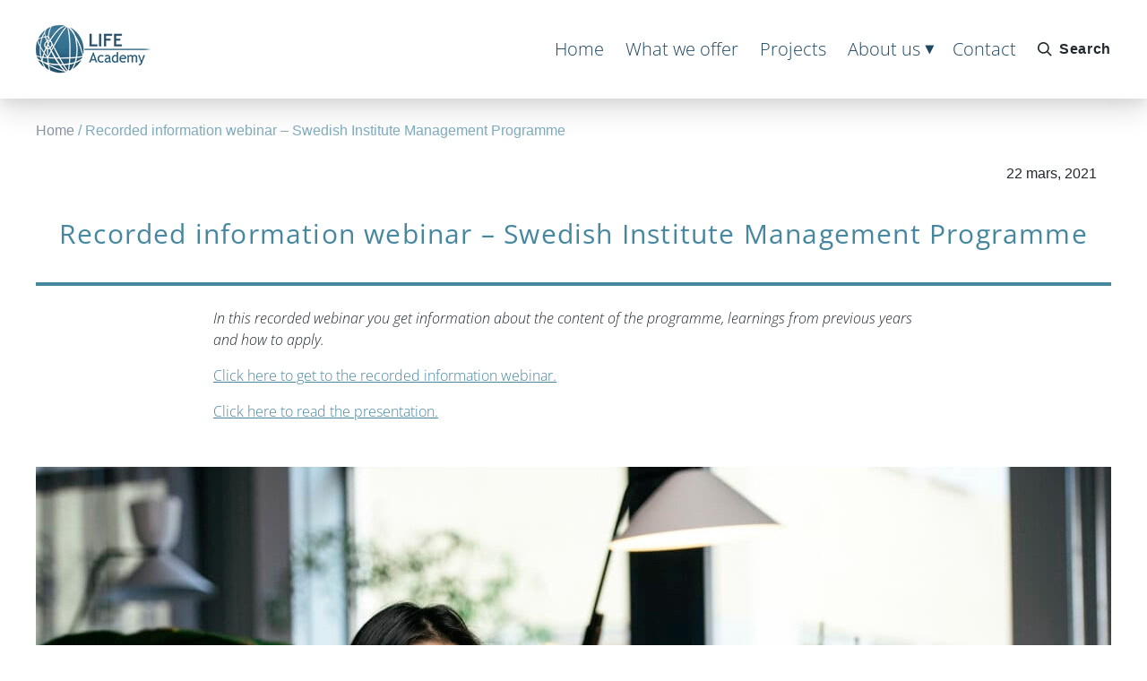

--- FILE ---
content_type: text/html; charset=UTF-8
request_url: https://life.se/recorded-information-webinar-swedish-institute-management-programme/
body_size: 26180
content:
<!DOCTYPE html>
<html lang="sv-SE">

<head><meta charset="utf-8"><script>if(navigator.userAgent.match(/MSIE|Internet Explorer/i)||navigator.userAgent.match(/Trident\/7\..*?rv:11/i)){var href=document.location.href;if(!href.match(/[?&]nowprocket/)){if(href.indexOf("?")==-1){if(href.indexOf("#")==-1){document.location.href=href+"?nowprocket=1"}else{document.location.href=href.replace("#","?nowprocket=1#")}}else{if(href.indexOf("#")==-1){document.location.href=href+"&nowprocket=1"}else{document.location.href=href.replace("#","&nowprocket=1#")}}}}</script><script>(()=>{class RocketLazyLoadScripts{constructor(){this.v="2.0.3",this.userEvents=["keydown","keyup","mousedown","mouseup","mousemove","mouseover","mouseenter","mouseout","mouseleave","touchmove","touchstart","touchend","touchcancel","wheel","click","dblclick","input","visibilitychange"],this.attributeEvents=["onblur","onclick","oncontextmenu","ondblclick","onfocus","onmousedown","onmouseenter","onmouseleave","onmousemove","onmouseout","onmouseover","onmouseup","onmousewheel","onscroll","onsubmit"]}async t(){this.i(),this.o(),/iP(ad|hone)/.test(navigator.userAgent)&&this.h(),this.u(),this.l(this),this.m(),this.k(this),this.p(this),this._(),await Promise.all([this.R(),this.L()]),this.lastBreath=Date.now(),this.S(this),this.P(),this.D(),this.O(),this.M(),await this.C(this.delayedScripts.normal),await this.C(this.delayedScripts.defer),await this.C(this.delayedScripts.async),this.F("domReady"),await this.T(),await this.j(),await this.I(),this.F("windowLoad"),await this.A(),window.dispatchEvent(new Event("rocket-allScriptsLoaded")),this.everythingLoaded=!0,this.lastTouchEnd&&await new Promise((t=>setTimeout(t,500-Date.now()+this.lastTouchEnd))),this.H(),this.F("all"),this.U(),this.W()}i(){this.CSPIssue=sessionStorage.getItem("rocketCSPIssue"),document.addEventListener("securitypolicyviolation",(t=>{this.CSPIssue||"script-src-elem"!==t.violatedDirective||"data"!==t.blockedURI||(this.CSPIssue=!0,sessionStorage.setItem("rocketCSPIssue",!0))}),{isRocket:!0})}o(){window.addEventListener("pageshow",(t=>{this.persisted=t.persisted,this.realWindowLoadedFired=!0}),{isRocket:!0}),window.addEventListener("pagehide",(()=>{this.onFirstUserAction=null}),{isRocket:!0})}h(){let t;function e(e){t=e}window.addEventListener("touchstart",e,{isRocket:!0}),window.addEventListener("touchend",(function i(o){Math.abs(o.changedTouches[0].pageX-t.changedTouches[0].pageX)<10&&Math.abs(o.changedTouches[0].pageY-t.changedTouches[0].pageY)<10&&o.timeStamp-t.timeStamp<200&&(o.target.dispatchEvent(new PointerEvent("click",{target:o.target,bubbles:!0,cancelable:!0,detail:1})),event.preventDefault(),window.removeEventListener("touchstart",e,{isRocket:!0}),window.removeEventListener("touchend",i,{isRocket:!0}))}),{isRocket:!0})}q(t){this.userActionTriggered||("mousemove"!==t.type||this.firstMousemoveIgnored?"keyup"===t.type||"mouseover"===t.type||"mouseout"===t.type||(this.userActionTriggered=!0,this.onFirstUserAction&&this.onFirstUserAction()):this.firstMousemoveIgnored=!0),"click"===t.type&&t.preventDefault(),this.savedUserEvents.length>0&&(t.stopPropagation(),t.stopImmediatePropagation()),"touchstart"===this.lastEvent&&"touchend"===t.type&&(this.lastTouchEnd=Date.now()),"click"===t.type&&(this.lastTouchEnd=0),this.lastEvent=t.type,this.savedUserEvents.push(t)}u(){this.savedUserEvents=[],this.userEventHandler=this.q.bind(this),this.userEvents.forEach((t=>window.addEventListener(t,this.userEventHandler,{passive:!1,isRocket:!0})))}U(){this.userEvents.forEach((t=>window.removeEventListener(t,this.userEventHandler,{passive:!1,isRocket:!0}))),this.savedUserEvents.forEach((t=>{t.target.dispatchEvent(new window[t.constructor.name](t.type,t))}))}m(){this.eventsMutationObserver=new MutationObserver((t=>{const e="return false";for(const i of t){if("attributes"===i.type){const t=i.target.getAttribute(i.attributeName);t&&t!==e&&(i.target.setAttribute("data-rocket-"+i.attributeName,t),i.target["rocket"+i.attributeName]=new Function("event",t),i.target.setAttribute(i.attributeName,e))}"childList"===i.type&&i.addedNodes.forEach((t=>{if(t.nodeType===Node.ELEMENT_NODE)for(const i of t.attributes)this.attributeEvents.includes(i.name)&&i.value&&""!==i.value&&(t.setAttribute("data-rocket-"+i.name,i.value),t["rocket"+i.name]=new Function("event",i.value),t.setAttribute(i.name,e))}))}})),this.eventsMutationObserver.observe(document,{subtree:!0,childList:!0,attributeFilter:this.attributeEvents})}H(){this.eventsMutationObserver.disconnect(),this.attributeEvents.forEach((t=>{document.querySelectorAll("[data-rocket-"+t+"]").forEach((e=>{e.setAttribute(t,e.getAttribute("data-rocket-"+t)),e.removeAttribute("data-rocket-"+t)}))}))}k(t){Object.defineProperty(HTMLElement.prototype,"onclick",{get(){return this.rocketonclick||null},set(e){this.rocketonclick=e,this.setAttribute(t.everythingLoaded?"onclick":"data-rocket-onclick","this.rocketonclick(event)")}})}S(t){function e(e,i){let o=e[i];e[i]=null,Object.defineProperty(e,i,{get:()=>o,set(s){t.everythingLoaded?o=s:e["rocket"+i]=o=s}})}e(document,"onreadystatechange"),e(window,"onload"),e(window,"onpageshow");try{Object.defineProperty(document,"readyState",{get:()=>t.rocketReadyState,set(e){t.rocketReadyState=e},configurable:!0}),document.readyState="loading"}catch(t){console.log("WPRocket DJE readyState conflict, bypassing")}}l(t){this.originalAddEventListener=EventTarget.prototype.addEventListener,this.originalRemoveEventListener=EventTarget.prototype.removeEventListener,this.savedEventListeners=[],EventTarget.prototype.addEventListener=function(e,i,o){o&&o.isRocket||!t.B(e,this)&&!t.userEvents.includes(e)||t.B(e,this)&&!t.userActionTriggered||e.startsWith("rocket-")||t.everythingLoaded?t.originalAddEventListener.call(this,e,i,o):t.savedEventListeners.push({target:this,remove:!1,type:e,func:i,options:o})},EventTarget.prototype.removeEventListener=function(e,i,o){o&&o.isRocket||!t.B(e,this)&&!t.userEvents.includes(e)||t.B(e,this)&&!t.userActionTriggered||e.startsWith("rocket-")||t.everythingLoaded?t.originalRemoveEventListener.call(this,e,i,o):t.savedEventListeners.push({target:this,remove:!0,type:e,func:i,options:o})}}F(t){"all"===t&&(EventTarget.prototype.addEventListener=this.originalAddEventListener,EventTarget.prototype.removeEventListener=this.originalRemoveEventListener),this.savedEventListeners=this.savedEventListeners.filter((e=>{let i=e.type,o=e.target||window;return"domReady"===t&&"DOMContentLoaded"!==i&&"readystatechange"!==i||("windowLoad"===t&&"load"!==i&&"readystatechange"!==i&&"pageshow"!==i||(this.B(i,o)&&(i="rocket-"+i),e.remove?o.removeEventListener(i,e.func,e.options):o.addEventListener(i,e.func,e.options),!1))}))}p(t){let e;function i(e){return t.everythingLoaded?e:e.split(" ").map((t=>"load"===t||t.startsWith("load.")?"rocket-jquery-load":t)).join(" ")}function o(o){function s(e){const s=o.fn[e];o.fn[e]=o.fn.init.prototype[e]=function(){return this[0]===window&&t.userActionTriggered&&("string"==typeof arguments[0]||arguments[0]instanceof String?arguments[0]=i(arguments[0]):"object"==typeof arguments[0]&&Object.keys(arguments[0]).forEach((t=>{const e=arguments[0][t];delete arguments[0][t],arguments[0][i(t)]=e}))),s.apply(this,arguments),this}}if(o&&o.fn&&!t.allJQueries.includes(o)){const e={DOMContentLoaded:[],"rocket-DOMContentLoaded":[]};for(const t in e)document.addEventListener(t,(()=>{e[t].forEach((t=>t()))}),{isRocket:!0});o.fn.ready=o.fn.init.prototype.ready=function(i){function s(){parseInt(o.fn.jquery)>2?setTimeout((()=>i.bind(document)(o))):i.bind(document)(o)}return t.realDomReadyFired?!t.userActionTriggered||t.fauxDomReadyFired?s():e["rocket-DOMContentLoaded"].push(s):e.DOMContentLoaded.push(s),o([])},s("on"),s("one"),s("off"),t.allJQueries.push(o)}e=o}t.allJQueries=[],o(window.jQuery),Object.defineProperty(window,"jQuery",{get:()=>e,set(t){o(t)}})}P(){const t=new Map;document.write=document.writeln=function(e){const i=document.currentScript,o=document.createRange(),s=i.parentElement;let n=t.get(i);void 0===n&&(n=i.nextSibling,t.set(i,n));const c=document.createDocumentFragment();o.setStart(c,0),c.appendChild(o.createContextualFragment(e)),s.insertBefore(c,n)}}async R(){return new Promise((t=>{this.userActionTriggered?t():this.onFirstUserAction=t}))}async L(){return new Promise((t=>{document.addEventListener("DOMContentLoaded",(()=>{this.realDomReadyFired=!0,t()}),{isRocket:!0})}))}async I(){return this.realWindowLoadedFired?Promise.resolve():new Promise((t=>{window.addEventListener("load",t,{isRocket:!0})}))}M(){this.pendingScripts=[];this.scriptsMutationObserver=new MutationObserver((t=>{for(const e of t)e.addedNodes.forEach((t=>{"SCRIPT"!==t.tagName||t.noModule||t.isWPRocket||this.pendingScripts.push({script:t,promise:new Promise((e=>{const i=()=>{const i=this.pendingScripts.findIndex((e=>e.script===t));i>=0&&this.pendingScripts.splice(i,1),e()};t.addEventListener("load",i,{isRocket:!0}),t.addEventListener("error",i,{isRocket:!0}),setTimeout(i,1e3)}))})}))})),this.scriptsMutationObserver.observe(document,{childList:!0,subtree:!0})}async j(){await this.J(),this.pendingScripts.length?(await this.pendingScripts[0].promise,await this.j()):this.scriptsMutationObserver.disconnect()}D(){this.delayedScripts={normal:[],async:[],defer:[]},document.querySelectorAll("script[type$=rocketlazyloadscript]").forEach((t=>{t.hasAttribute("data-rocket-src")?t.hasAttribute("async")&&!1!==t.async?this.delayedScripts.async.push(t):t.hasAttribute("defer")&&!1!==t.defer||"module"===t.getAttribute("data-rocket-type")?this.delayedScripts.defer.push(t):this.delayedScripts.normal.push(t):this.delayedScripts.normal.push(t)}))}async _(){await this.L();let t=[];document.querySelectorAll("script[type$=rocketlazyloadscript][data-rocket-src]").forEach((e=>{let i=e.getAttribute("data-rocket-src");if(i&&!i.startsWith("data:")){i.startsWith("//")&&(i=location.protocol+i);try{const o=new URL(i).origin;o!==location.origin&&t.push({src:o,crossOrigin:e.crossOrigin||"module"===e.getAttribute("data-rocket-type")})}catch(t){}}})),t=[...new Map(t.map((t=>[JSON.stringify(t),t]))).values()],this.N(t,"preconnect")}async $(t){if(await this.G(),!0!==t.noModule||!("noModule"in HTMLScriptElement.prototype))return new Promise((e=>{let i;function o(){(i||t).setAttribute("data-rocket-status","executed"),e()}try{if(navigator.userAgent.includes("Firefox/")||""===navigator.vendor||this.CSPIssue)i=document.createElement("script"),[...t.attributes].forEach((t=>{let e=t.nodeName;"type"!==e&&("data-rocket-type"===e&&(e="type"),"data-rocket-src"===e&&(e="src"),i.setAttribute(e,t.nodeValue))})),t.text&&(i.text=t.text),t.nonce&&(i.nonce=t.nonce),i.hasAttribute("src")?(i.addEventListener("load",o,{isRocket:!0}),i.addEventListener("error",(()=>{i.setAttribute("data-rocket-status","failed-network"),e()}),{isRocket:!0}),setTimeout((()=>{i.isConnected||e()}),1)):(i.text=t.text,o()),i.isWPRocket=!0,t.parentNode.replaceChild(i,t);else{const i=t.getAttribute("data-rocket-type"),s=t.getAttribute("data-rocket-src");i?(t.type=i,t.removeAttribute("data-rocket-type")):t.removeAttribute("type"),t.addEventListener("load",o,{isRocket:!0}),t.addEventListener("error",(i=>{this.CSPIssue&&i.target.src.startsWith("data:")?(console.log("WPRocket: CSP fallback activated"),t.removeAttribute("src"),this.$(t).then(e)):(t.setAttribute("data-rocket-status","failed-network"),e())}),{isRocket:!0}),s?(t.fetchPriority="high",t.removeAttribute("data-rocket-src"),t.src=s):t.src="data:text/javascript;base64,"+window.btoa(unescape(encodeURIComponent(t.text)))}}catch(i){t.setAttribute("data-rocket-status","failed-transform"),e()}}));t.setAttribute("data-rocket-status","skipped")}async C(t){const e=t.shift();return e?(e.isConnected&&await this.$(e),this.C(t)):Promise.resolve()}O(){this.N([...this.delayedScripts.normal,...this.delayedScripts.defer,...this.delayedScripts.async],"preload")}N(t,e){this.trash=this.trash||[];let i=!0;var o=document.createDocumentFragment();t.forEach((t=>{const s=t.getAttribute&&t.getAttribute("data-rocket-src")||t.src;if(s&&!s.startsWith("data:")){const n=document.createElement("link");n.href=s,n.rel=e,"preconnect"!==e&&(n.as="script",n.fetchPriority=i?"high":"low"),t.getAttribute&&"module"===t.getAttribute("data-rocket-type")&&(n.crossOrigin=!0),t.crossOrigin&&(n.crossOrigin=t.crossOrigin),t.integrity&&(n.integrity=t.integrity),t.nonce&&(n.nonce=t.nonce),o.appendChild(n),this.trash.push(n),i=!1}})),document.head.appendChild(o)}W(){this.trash.forEach((t=>t.remove()))}async T(){try{document.readyState="interactive"}catch(t){}this.fauxDomReadyFired=!0;try{await this.G(),document.dispatchEvent(new Event("rocket-readystatechange")),await this.G(),document.rocketonreadystatechange&&document.rocketonreadystatechange(),await this.G(),document.dispatchEvent(new Event("rocket-DOMContentLoaded")),await this.G(),window.dispatchEvent(new Event("rocket-DOMContentLoaded"))}catch(t){console.error(t)}}async A(){try{document.readyState="complete"}catch(t){}try{await this.G(),document.dispatchEvent(new Event("rocket-readystatechange")),await this.G(),document.rocketonreadystatechange&&document.rocketonreadystatechange(),await this.G(),window.dispatchEvent(new Event("rocket-load")),await this.G(),window.rocketonload&&window.rocketonload(),await this.G(),this.allJQueries.forEach((t=>t(window).trigger("rocket-jquery-load"))),await this.G();const t=new Event("rocket-pageshow");t.persisted=this.persisted,window.dispatchEvent(t),await this.G(),window.rocketonpageshow&&window.rocketonpageshow({persisted:this.persisted})}catch(t){console.error(t)}}async G(){Date.now()-this.lastBreath>45&&(await this.J(),this.lastBreath=Date.now())}async J(){return document.hidden?new Promise((t=>setTimeout(t))):new Promise((t=>requestAnimationFrame(t)))}B(t,e){return e===document&&"readystatechange"===t||(e===document&&"DOMContentLoaded"===t||(e===window&&"DOMContentLoaded"===t||(e===window&&"load"===t||e===window&&"pageshow"===t)))}static run(){(new RocketLazyLoadScripts).t()}}RocketLazyLoadScripts.run()})();</script>
    <!-- Global site tag (gtag.js) - Google Analytics -->
    <script type="text/plain" data-cookiecategory="analytics" async src="https://www.googletagmanager.com/gtag/js?id=UA-140967719-16"></script>
  <script type="text/plain" data-cookiecategory="analytics">
    window.dataLayer = window.dataLayer || [];

    function gtag() {
      dataLayer.push(arguments);
    }
    gtag('js', new Date());
    gtag('config', 'UA-140967719-16');
  </script>

  
  <meta http-equiv="x-ua-compatible" content="ie=edge">
  <meta name="viewport" content="width=device-width, initial-scale=1">
  
  <link href="https://life.se/wp-content/themes/nobox2/favicon.png" rel="shortcut icon">
  <meta name='robots' content='index, follow, max-image-preview:large, max-snippet:-1, max-video-preview:-1' />

	<!-- This site is optimized with the Yoast SEO plugin v26.7 - https://yoast.com/wordpress/plugins/seo/ -->
	<title>Recorded information webinar – Swedish Institute Management Programme - LIFE Academy</title>
<link crossorigin data-rocket-preload as="font" href="https://fonts.bunny.net/open-sans/files/open-sans-latin-300-italic.woff2" rel="preload">
<link crossorigin data-rocket-preload as="font" href="https://fonts.bunny.net/open-sans/files/open-sans-latin-300-normal.woff2" rel="preload">
<link crossorigin data-rocket-preload as="font" href="https://fonts.bunny.net/open-sans/files/open-sans-symbols-300-normal.woff2" rel="preload">
<link crossorigin data-rocket-preload as="font" href="https://fonts.bunny.net/open-sans/files/open-sans-latin-400-normal.woff2" rel="preload">
<link crossorigin data-rocket-preload as="font" href="https://fonts.bunny.net/open-sans/files/open-sans-latin-800-normal.woff2" rel="preload">
<link crossorigin data-rocket-preload as="font" href="https://fonts.bunny.net/open-sans/files/open-sans-symbols-800-normal.woff2" rel="preload">
<style id="wpr-usedcss">img:is([sizes=auto i],[sizes^="auto," i]){contain-intrinsic-size:3000px 1500px}img.emoji{display:inline!important;border:none!important;box-shadow:none!important;height:1em!important;width:1em!important;margin:0 .07em!important;vertical-align:-.1em!important;background:0 0!important;padding:0!important}:where(.wp-block-button__link){border-radius:9999px;box-shadow:none;padding:calc(.667em + 2px) calc(1.333em + 2px);text-decoration:none}:root :where(.wp-block-button .wp-block-button__link.is-style-outline),:root :where(.wp-block-button.is-style-outline>.wp-block-button__link){border:2px solid;padding:.667em 1.333em}:root :where(.wp-block-button .wp-block-button__link.is-style-outline:not(.has-text-color)),:root :where(.wp-block-button.is-style-outline>.wp-block-button__link:not(.has-text-color)){color:currentColor}:root :where(.wp-block-button .wp-block-button__link.is-style-outline:not(.has-background)),:root :where(.wp-block-button.is-style-outline>.wp-block-button__link:not(.has-background)){background-color:initial;background-image:none}.wp-block-buttons{box-sizing:border-box}.wp-block-buttons.aligncenter{text-align:center}:where(.wp-block-calendar table:not(.has-background) th){background:#ddd}:where(.wp-block-columns){margin-bottom:1.75em}:where(.wp-block-columns.has-background){padding:1.25em 2.375em}:where(.wp-block-post-comments input[type=submit]){border:none}:where(.wp-block-cover-image:not(.has-text-color)),:where(.wp-block-cover:not(.has-text-color)){color:#fff}:where(.wp-block-cover-image.is-light:not(.has-text-color)),:where(.wp-block-cover.is-light:not(.has-text-color)){color:#000}:root :where(.wp-block-cover h1:not(.has-text-color)),:root :where(.wp-block-cover h2:not(.has-text-color)),:root :where(.wp-block-cover h3:not(.has-text-color)),:root :where(.wp-block-cover h4:not(.has-text-color)),:root :where(.wp-block-cover h5:not(.has-text-color)),:root :where(.wp-block-cover h6:not(.has-text-color)),:root :where(.wp-block-cover p:not(.has-text-color)){color:inherit}:where(.wp-block-file){margin-bottom:1.5em}:where(.wp-block-file__button){border-radius:2em;display:inline-block;padding:.5em 1em}:where(.wp-block-file__button):is(a):active,:where(.wp-block-file__button):is(a):focus,:where(.wp-block-file__button):is(a):hover,:where(.wp-block-file__button):is(a):visited{box-shadow:none;color:#fff;opacity:.85;text-decoration:none}:where(.wp-block-group.wp-block-group-is-layout-constrained){position:relative}.wp-block-image>a,.wp-block-image>figure>a{display:inline-block}.wp-block-image img{box-sizing:border-box;height:auto;max-width:100%;vertical-align:bottom}@media not (prefers-reduced-motion){.wp-block-image img.hide{visibility:hidden}.wp-block-image img.show{animation:.4s show-content-image}}.wp-block-image.aligncenter{text-align:center}.wp-block-image.alignwide>a{width:100%}.wp-block-image.alignwide img{height:auto;width:100%}.wp-block-image .aligncenter,.wp-block-image.aligncenter{display:table}.wp-block-image .aligncenter>figcaption,.wp-block-image.aligncenter>figcaption{caption-side:bottom;display:table-caption}.wp-block-image .aligncenter{margin-left:auto;margin-right:auto}.wp-block-image :where(figcaption){margin-bottom:1em;margin-top:.5em}:root :where(.wp-block-image.is-style-rounded img,.wp-block-image .is-style-rounded img){border-radius:9999px}.wp-block-image figure{margin:0}@keyframes show-content-image{0%{visibility:hidden}99%{visibility:hidden}to{visibility:visible}}:where(.wp-block-latest-comments:not([style*=line-height] .wp-block-latest-comments__comment)){line-height:1.1}:where(.wp-block-latest-comments:not([style*=line-height] .wp-block-latest-comments__comment-excerpt p)){line-height:1.8}:root :where(.wp-block-latest-posts.is-grid){padding:0}:root :where(.wp-block-latest-posts.wp-block-latest-posts__list){padding-left:0}ul{box-sizing:border-box}:root :where(.wp-block-list.has-background){padding:1.25em 2.375em}:where(.wp-block-navigation.has-background .wp-block-navigation-item a:not(.wp-element-button)),:where(.wp-block-navigation.has-background .wp-block-navigation-submenu a:not(.wp-element-button)){padding:.5em 1em}:where(.wp-block-navigation .wp-block-navigation__submenu-container .wp-block-navigation-item a:not(.wp-element-button)),:where(.wp-block-navigation .wp-block-navigation__submenu-container .wp-block-navigation-submenu a:not(.wp-element-button)),:where(.wp-block-navigation .wp-block-navigation__submenu-container .wp-block-navigation-submenu button.wp-block-navigation-item__content),:where(.wp-block-navigation .wp-block-navigation__submenu-container .wp-block-pages-list__item button.wp-block-navigation-item__content){padding:.5em 1em}:root :where(p.has-background){padding:1.25em 2.375em}:where(p.has-text-color:not(.has-link-color)) a{color:inherit}:where(.wp-block-post-comments-form) input:not([type=submit]),:where(.wp-block-post-comments-form) textarea{border:1px solid #949494;font-family:inherit;font-size:1em}:where(.wp-block-post-comments-form) input:where(:not([type=submit]):not([type=checkbox])),:where(.wp-block-post-comments-form) textarea{padding:calc(.667em + 2px)}:where(.wp-block-post-excerpt){box-sizing:border-box;margin-bottom:var(--wp--style--block-gap);margin-top:var(--wp--style--block-gap)}:where(.wp-block-preformatted.has-background){padding:1.25em 2.375em}:where(.wp-block-search__button){border:1px solid #ccc;padding:6px 10px}:where(.wp-block-search__input){font-family:inherit;font-size:inherit;font-style:inherit;font-weight:inherit;letter-spacing:inherit;line-height:inherit;text-transform:inherit}:where(.wp-block-search__button-inside .wp-block-search__inside-wrapper){border:1px solid #949494;box-sizing:border-box;padding:4px}:where(.wp-block-search__button-inside .wp-block-search__inside-wrapper) .wp-block-search__input{border:none;border-radius:0;padding:0 4px}:where(.wp-block-search__button-inside .wp-block-search__inside-wrapper) .wp-block-search__input:focus{outline:0}:where(.wp-block-search__button-inside .wp-block-search__inside-wrapper) :where(.wp-block-search__button){padding:4px 8px}:root :where(.wp-block-separator.is-style-dots){height:auto;line-height:1;text-align:center}:root :where(.wp-block-separator.is-style-dots):before{color:currentColor;content:"···";font-family:serif;font-size:1.5em;letter-spacing:2em;padding-left:2em}:root :where(.wp-block-site-logo.is-style-rounded){border-radius:9999px}:where(.wp-block-social-links:not(.is-style-logos-only)) .wp-social-link{background-color:#f0f0f0;color:#444}:where(.wp-block-social-links:not(.is-style-logos-only)) .wp-social-link-amazon{background-color:#f90;color:#fff}:where(.wp-block-social-links:not(.is-style-logos-only)) .wp-social-link-bandcamp{background-color:#1ea0c3;color:#fff}:where(.wp-block-social-links:not(.is-style-logos-only)) .wp-social-link-behance{background-color:#0757fe;color:#fff}:where(.wp-block-social-links:not(.is-style-logos-only)) .wp-social-link-bluesky{background-color:#0a7aff;color:#fff}:where(.wp-block-social-links:not(.is-style-logos-only)) .wp-social-link-codepen{background-color:#1e1f26;color:#fff}:where(.wp-block-social-links:not(.is-style-logos-only)) .wp-social-link-deviantart{background-color:#02e49b;color:#fff}:where(.wp-block-social-links:not(.is-style-logos-only)) .wp-social-link-discord{background-color:#5865f2;color:#fff}:where(.wp-block-social-links:not(.is-style-logos-only)) .wp-social-link-dribbble{background-color:#e94c89;color:#fff}:where(.wp-block-social-links:not(.is-style-logos-only)) .wp-social-link-dropbox{background-color:#4280ff;color:#fff}:where(.wp-block-social-links:not(.is-style-logos-only)) .wp-social-link-etsy{background-color:#f45800;color:#fff}:where(.wp-block-social-links:not(.is-style-logos-only)) .wp-social-link-facebook{background-color:#0866ff;color:#fff}:where(.wp-block-social-links:not(.is-style-logos-only)) .wp-social-link-fivehundredpx{background-color:#000;color:#fff}:where(.wp-block-social-links:not(.is-style-logos-only)) .wp-social-link-flickr{background-color:#0461dd;color:#fff}:where(.wp-block-social-links:not(.is-style-logos-only)) .wp-social-link-foursquare{background-color:#e65678;color:#fff}:where(.wp-block-social-links:not(.is-style-logos-only)) .wp-social-link-github{background-color:#24292d;color:#fff}:where(.wp-block-social-links:not(.is-style-logos-only)) .wp-social-link-goodreads{background-color:#eceadd;color:#382110}:where(.wp-block-social-links:not(.is-style-logos-only)) .wp-social-link-google{background-color:#ea4434;color:#fff}:where(.wp-block-social-links:not(.is-style-logos-only)) .wp-social-link-gravatar{background-color:#1d4fc4;color:#fff}:where(.wp-block-social-links:not(.is-style-logos-only)) .wp-social-link-instagram{background-color:#f00075;color:#fff}:where(.wp-block-social-links:not(.is-style-logos-only)) .wp-social-link-lastfm{background-color:#e21b24;color:#fff}:where(.wp-block-social-links:not(.is-style-logos-only)) .wp-social-link-linkedin{background-color:#0d66c2;color:#fff}:where(.wp-block-social-links:not(.is-style-logos-only)) .wp-social-link-mastodon{background-color:#3288d4;color:#fff}:where(.wp-block-social-links:not(.is-style-logos-only)) .wp-social-link-medium{background-color:#000;color:#fff}:where(.wp-block-social-links:not(.is-style-logos-only)) .wp-social-link-meetup{background-color:#f6405f;color:#fff}:where(.wp-block-social-links:not(.is-style-logos-only)) .wp-social-link-patreon{background-color:#000;color:#fff}:where(.wp-block-social-links:not(.is-style-logos-only)) .wp-social-link-pinterest{background-color:#e60122;color:#fff}:where(.wp-block-social-links:not(.is-style-logos-only)) .wp-social-link-pocket{background-color:#ef4155;color:#fff}:where(.wp-block-social-links:not(.is-style-logos-only)) .wp-social-link-reddit{background-color:#ff4500;color:#fff}:where(.wp-block-social-links:not(.is-style-logos-only)) .wp-social-link-skype{background-color:#0478d7;color:#fff}:where(.wp-block-social-links:not(.is-style-logos-only)) .wp-social-link-snapchat{background-color:#fefc00;color:#fff;stroke:#000}:where(.wp-block-social-links:not(.is-style-logos-only)) .wp-social-link-soundcloud{background-color:#ff5600;color:#fff}:where(.wp-block-social-links:not(.is-style-logos-only)) .wp-social-link-spotify{background-color:#1bd760;color:#fff}:where(.wp-block-social-links:not(.is-style-logos-only)) .wp-social-link-telegram{background-color:#2aabee;color:#fff}:where(.wp-block-social-links:not(.is-style-logos-only)) .wp-social-link-threads{background-color:#000;color:#fff}:where(.wp-block-social-links:not(.is-style-logos-only)) .wp-social-link-tiktok{background-color:#000;color:#fff}:where(.wp-block-social-links:not(.is-style-logos-only)) .wp-social-link-tumblr{background-color:#011835;color:#fff}:where(.wp-block-social-links:not(.is-style-logos-only)) .wp-social-link-twitch{background-color:#6440a4;color:#fff}:where(.wp-block-social-links:not(.is-style-logos-only)) .wp-social-link-twitter{background-color:#1da1f2;color:#fff}:where(.wp-block-social-links:not(.is-style-logos-only)) .wp-social-link-vimeo{background-color:#1eb7ea;color:#fff}:where(.wp-block-social-links:not(.is-style-logos-only)) .wp-social-link-vk{background-color:#4680c2;color:#fff}:where(.wp-block-social-links:not(.is-style-logos-only)) .wp-social-link-wordpress{background-color:#3499cd;color:#fff}:where(.wp-block-social-links:not(.is-style-logos-only)) .wp-social-link-whatsapp{background-color:#25d366;color:#fff}:where(.wp-block-social-links:not(.is-style-logos-only)) .wp-social-link-x{background-color:#000;color:#fff}:where(.wp-block-social-links:not(.is-style-logos-only)) .wp-social-link-yelp{background-color:#d32422;color:#fff}:where(.wp-block-social-links:not(.is-style-logos-only)) .wp-social-link-youtube{background-color:red;color:#fff}:where(.wp-block-social-links.is-style-logos-only) .wp-social-link{background:0 0}:where(.wp-block-social-links.is-style-logos-only) .wp-social-link svg{height:1.25em;width:1.25em}:where(.wp-block-social-links.is-style-logos-only) .wp-social-link-amazon{color:#f90}:where(.wp-block-social-links.is-style-logos-only) .wp-social-link-bandcamp{color:#1ea0c3}:where(.wp-block-social-links.is-style-logos-only) .wp-social-link-behance{color:#0757fe}:where(.wp-block-social-links.is-style-logos-only) .wp-social-link-bluesky{color:#0a7aff}:where(.wp-block-social-links.is-style-logos-only) .wp-social-link-codepen{color:#1e1f26}:where(.wp-block-social-links.is-style-logos-only) .wp-social-link-deviantart{color:#02e49b}:where(.wp-block-social-links.is-style-logos-only) .wp-social-link-discord{color:#5865f2}:where(.wp-block-social-links.is-style-logos-only) .wp-social-link-dribbble{color:#e94c89}:where(.wp-block-social-links.is-style-logos-only) .wp-social-link-dropbox{color:#4280ff}:where(.wp-block-social-links.is-style-logos-only) .wp-social-link-etsy{color:#f45800}:where(.wp-block-social-links.is-style-logos-only) .wp-social-link-facebook{color:#0866ff}:where(.wp-block-social-links.is-style-logos-only) .wp-social-link-fivehundredpx{color:#000}:where(.wp-block-social-links.is-style-logos-only) .wp-social-link-flickr{color:#0461dd}:where(.wp-block-social-links.is-style-logos-only) .wp-social-link-foursquare{color:#e65678}:where(.wp-block-social-links.is-style-logos-only) .wp-social-link-github{color:#24292d}:where(.wp-block-social-links.is-style-logos-only) .wp-social-link-goodreads{color:#382110}:where(.wp-block-social-links.is-style-logos-only) .wp-social-link-google{color:#ea4434}:where(.wp-block-social-links.is-style-logos-only) .wp-social-link-gravatar{color:#1d4fc4}:where(.wp-block-social-links.is-style-logos-only) .wp-social-link-instagram{color:#f00075}:where(.wp-block-social-links.is-style-logos-only) .wp-social-link-lastfm{color:#e21b24}:where(.wp-block-social-links.is-style-logos-only) .wp-social-link-linkedin{color:#0d66c2}:where(.wp-block-social-links.is-style-logos-only) .wp-social-link-mastodon{color:#3288d4}:where(.wp-block-social-links.is-style-logos-only) .wp-social-link-medium{color:#000}:where(.wp-block-social-links.is-style-logos-only) .wp-social-link-meetup{color:#f6405f}:where(.wp-block-social-links.is-style-logos-only) .wp-social-link-patreon{color:#000}:where(.wp-block-social-links.is-style-logos-only) .wp-social-link-pinterest{color:#e60122}:where(.wp-block-social-links.is-style-logos-only) .wp-social-link-pocket{color:#ef4155}:where(.wp-block-social-links.is-style-logos-only) .wp-social-link-reddit{color:#ff4500}:where(.wp-block-social-links.is-style-logos-only) .wp-social-link-skype{color:#0478d7}:where(.wp-block-social-links.is-style-logos-only) .wp-social-link-snapchat{color:#fff;stroke:#000}:where(.wp-block-social-links.is-style-logos-only) .wp-social-link-soundcloud{color:#ff5600}:where(.wp-block-social-links.is-style-logos-only) .wp-social-link-spotify{color:#1bd760}:where(.wp-block-social-links.is-style-logos-only) .wp-social-link-telegram{color:#2aabee}:where(.wp-block-social-links.is-style-logos-only) .wp-social-link-threads{color:#000}:where(.wp-block-social-links.is-style-logos-only) .wp-social-link-tiktok{color:#000}:where(.wp-block-social-links.is-style-logos-only) .wp-social-link-tumblr{color:#011835}:where(.wp-block-social-links.is-style-logos-only) .wp-social-link-twitch{color:#6440a4}:where(.wp-block-social-links.is-style-logos-only) .wp-social-link-twitter{color:#1da1f2}:where(.wp-block-social-links.is-style-logos-only) .wp-social-link-vimeo{color:#1eb7ea}:where(.wp-block-social-links.is-style-logos-only) .wp-social-link-vk{color:#4680c2}:where(.wp-block-social-links.is-style-logos-only) .wp-social-link-whatsapp{color:#25d366}:where(.wp-block-social-links.is-style-logos-only) .wp-social-link-wordpress{color:#3499cd}:where(.wp-block-social-links.is-style-logos-only) .wp-social-link-x{color:#000}:where(.wp-block-social-links.is-style-logos-only) .wp-social-link-yelp{color:#d32422}:where(.wp-block-social-links.is-style-logos-only) .wp-social-link-youtube{color:red}:root :where(.wp-block-social-links .wp-social-link a){padding:.25em}:root :where(.wp-block-social-links.is-style-logos-only .wp-social-link a){padding:0}:root :where(.wp-block-social-links.is-style-pill-shape .wp-social-link a){padding-left:.6666666667em;padding-right:.6666666667em}:root :where(.wp-block-tag-cloud.is-style-outline){display:flex;flex-wrap:wrap;gap:1ch}:root :where(.wp-block-tag-cloud.is-style-outline a){border:1px solid;font-size:unset!important;margin-right:0;padding:1ch 2ch;text-decoration:none!important}:root :where(.wp-block-table-of-contents){box-sizing:border-box}:where(.wp-block-term-description){box-sizing:border-box;margin-bottom:var(--wp--style--block-gap);margin-top:var(--wp--style--block-gap)}:where(pre.wp-block-verse){font-family:inherit}:root{--wp--preset--font-size--normal:16px;--wp--preset--font-size--huge:42px}.aligncenter{clear:both}html :where(.has-border-color){border-style:solid}html :where([style*=border-top-color]){border-top-style:solid}html :where([style*=border-right-color]){border-right-style:solid}html :where([style*=border-bottom-color]){border-bottom-style:solid}html :where([style*=border-left-color]){border-left-style:solid}html :where([style*=border-width]){border-style:solid}html :where([style*=border-top-width]){border-top-style:solid}html :where([style*=border-right-width]){border-right-style:solid}html :where([style*=border-bottom-width]){border-bottom-style:solid}html :where([style*=border-left-width]){border-left-style:solid}html :where(img[class*=wp-image-]){height:auto;max-width:100%}:where(figure){margin:0 0 1em}html :where(.is-position-sticky){--wp-admin--admin-bar--position-offset:var(--wp-admin--admin-bar--height,0px)}@media screen and (max-width:600px){html :where(.is-position-sticky){--wp-admin--admin-bar--position-offset:0px}}:root{--wp--preset--aspect-ratio--square:1;--wp--preset--aspect-ratio--4-3:4/3;--wp--preset--aspect-ratio--3-4:3/4;--wp--preset--aspect-ratio--3-2:3/2;--wp--preset--aspect-ratio--2-3:2/3;--wp--preset--aspect-ratio--16-9:16/9;--wp--preset--aspect-ratio--9-16:9/16;--wp--preset--color--black:#000000;--wp--preset--color--cyan-bluish-gray:#abb8c3;--wp--preset--color--white:#ffffff;--wp--preset--color--pale-pink:#f78da7;--wp--preset--color--vivid-red:#cf2e2e;--wp--preset--color--luminous-vivid-orange:#ff6900;--wp--preset--color--luminous-vivid-amber:#fcb900;--wp--preset--color--light-green-cyan:#7bdcb5;--wp--preset--color--vivid-green-cyan:#00d084;--wp--preset--color--pale-cyan-blue:#8ed1fc;--wp--preset--color--vivid-cyan-blue:#0693e3;--wp--preset--color--vivid-purple:#9b51e0;--wp--preset--gradient--vivid-cyan-blue-to-vivid-purple:linear-gradient(135deg,rgba(6, 147, 227, 1) 0%,rgb(155, 81, 224) 100%);--wp--preset--gradient--light-green-cyan-to-vivid-green-cyan:linear-gradient(135deg,rgb(122, 220, 180) 0%,rgb(0, 208, 130) 100%);--wp--preset--gradient--luminous-vivid-amber-to-luminous-vivid-orange:linear-gradient(135deg,rgba(252, 185, 0, 1) 0%,rgba(255, 105, 0, 1) 100%);--wp--preset--gradient--luminous-vivid-orange-to-vivid-red:linear-gradient(135deg,rgba(255, 105, 0, 1) 0%,rgb(207, 46, 46) 100%);--wp--preset--gradient--very-light-gray-to-cyan-bluish-gray:linear-gradient(135deg,rgb(238, 238, 238) 0%,rgb(169, 184, 195) 100%);--wp--preset--gradient--cool-to-warm-spectrum:linear-gradient(135deg,rgb(74, 234, 220) 0%,rgb(151, 120, 209) 20%,rgb(207, 42, 186) 40%,rgb(238, 44, 130) 60%,rgb(251, 105, 98) 80%,rgb(254, 248, 76) 100%);--wp--preset--gradient--blush-light-purple:linear-gradient(135deg,rgb(255, 206, 236) 0%,rgb(152, 150, 240) 100%);--wp--preset--gradient--blush-bordeaux:linear-gradient(135deg,rgb(254, 205, 165) 0%,rgb(254, 45, 45) 50%,rgb(107, 0, 62) 100%);--wp--preset--gradient--luminous-dusk:linear-gradient(135deg,rgb(255, 203, 112) 0%,rgb(199, 81, 192) 50%,rgb(65, 88, 208) 100%);--wp--preset--gradient--pale-ocean:linear-gradient(135deg,rgb(255, 245, 203) 0%,rgb(182, 227, 212) 50%,rgb(51, 167, 181) 100%);--wp--preset--gradient--electric-grass:linear-gradient(135deg,rgb(202, 248, 128) 0%,rgb(113, 206, 126) 100%);--wp--preset--gradient--midnight:linear-gradient(135deg,rgb(2, 3, 129) 0%,rgb(40, 116, 252) 100%);--wp--preset--font-size--small:13px;--wp--preset--font-size--medium:20px;--wp--preset--font-size--large:36px;--wp--preset--font-size--x-large:42px;--wp--preset--spacing--20:0.44rem;--wp--preset--spacing--30:0.67rem;--wp--preset--spacing--40:1rem;--wp--preset--spacing--50:1.5rem;--wp--preset--spacing--60:2.25rem;--wp--preset--spacing--70:3.38rem;--wp--preset--spacing--80:5.06rem;--wp--preset--shadow--natural:6px 6px 9px rgba(0, 0, 0, .2);--wp--preset--shadow--deep:12px 12px 50px rgba(0, 0, 0, .4);--wp--preset--shadow--sharp:6px 6px 0px rgba(0, 0, 0, .2);--wp--preset--shadow--outlined:6px 6px 0px -3px rgba(255, 255, 255, 1),6px 6px rgba(0, 0, 0, 1);--wp--preset--shadow--crisp:6px 6px 0px rgba(0, 0, 0, 1)}:where(.is-layout-flex){gap:.5em}:where(.is-layout-grid){gap:.5em}body .is-layout-flex{display:flex}.is-layout-flex{flex-wrap:wrap;align-items:center}.is-layout-flex>:is(*,div){margin:0}:where(.wp-block-post-template.is-layout-flex){gap:1.25em}:where(.wp-block-post-template.is-layout-grid){gap:1.25em}:where(.wp-block-columns.is-layout-flex){gap:2em}:where(.wp-block-columns.is-layout-grid){gap:2em}:root :where(.wp-block-pullquote){font-size:1.5em;line-height:1.6}@font-face{font-family:'Open Sans';font-style:italic;font-weight:300;font-stretch:100%;font-display:swap;src:url(https://fonts.bunny.net/open-sans/files/open-sans-latin-300-italic.woff2) format('woff2'),url(https://fonts.bunny.net/open-sans/files/open-sans-latin-300-italic.woff) format('woff');unicode-range:U+0000-00FF,U+0131,U+0152-0153,U+02BB-02BC,U+02C6,U+02DA,U+02DC,U+0304,U+0308,U+0329,U+2000-206F,U+20AC,U+2122,U+2191,U+2193,U+2212,U+2215,U+FEFF,U+FFFD}@font-face{font-family:'Open Sans';font-style:normal;font-weight:300;font-stretch:100%;font-display:swap;src:url(https://fonts.bunny.net/open-sans/files/open-sans-latin-300-normal.woff2) format('woff2'),url(https://fonts.bunny.net/open-sans/files/open-sans-latin-300-normal.woff) format('woff');unicode-range:U+0000-00FF,U+0131,U+0152-0153,U+02BB-02BC,U+02C6,U+02DA,U+02DC,U+0304,U+0308,U+0329,U+2000-206F,U+20AC,U+2122,U+2191,U+2193,U+2212,U+2215,U+FEFF,U+FFFD}@font-face{font-family:'Open Sans';font-style:normal;font-weight:300;font-stretch:100%;font-display:swap;src:url(https://fonts.bunny.net/open-sans/files/open-sans-symbols-300-normal.woff2) format('woff2'),url(https://fonts.bunny.net/open-sans/files/open-sans-symbols-300-normal.woff) format('woff');unicode-range:U+0001-000C,U+000E-001F,U+007F-009F,U+20DD-20E0,U+20E2-20E4,U+2150-218F,U+2190,U+2192,U+2194-2199,U+21AF,U+21E6-21F0,U+21F3,U+2218-2219,U+2299,U+22C4-22C6,U+2300-243F,U+2440-244A,U+2460-24FF,U+25A0-27BF,U+2800-28FF,U+2921-2922,U+2981,U+29BF,U+29EB,U+2B00-2BFF,U+4DC0-4DFF,U+FFF9-FFFB,U+10140-1018E,U+10190-1019C,U+101A0,U+101D0-101FD,U+102E0-102FB,U+10E60-10E7E,U+1D2C0-1D2D3,U+1D2E0-1D37F,U+1F000-1F0FF,U+1F100-1F1AD,U+1F1E6-1F1FF,U+1F30D-1F30F,U+1F315,U+1F31C,U+1F31E,U+1F320-1F32C,U+1F336,U+1F378,U+1F37D,U+1F382,U+1F393-1F39F,U+1F3A7-1F3A8,U+1F3AC-1F3AF,U+1F3C2,U+1F3C4-1F3C6,U+1F3CA-1F3CE,U+1F3D4-1F3E0,U+1F3ED,U+1F3F1-1F3F3,U+1F3F5-1F3F7,U+1F408,U+1F415,U+1F41F,U+1F426,U+1F43F,U+1F441-1F442,U+1F444,U+1F446-1F449,U+1F44C-1F44E,U+1F453,U+1F46A,U+1F47D,U+1F4A3,U+1F4B0,U+1F4B3,U+1F4B9,U+1F4BB,U+1F4BF,U+1F4C8-1F4CB,U+1F4D6,U+1F4DA,U+1F4DF,U+1F4E3-1F4E6,U+1F4EA-1F4ED,U+1F4F7,U+1F4F9-1F4FB,U+1F4FD-1F4FE,U+1F503,U+1F507-1F50B,U+1F50D,U+1F512-1F513,U+1F53E-1F54A,U+1F54F-1F5FA,U+1F610,U+1F650-1F67F,U+1F687,U+1F68D,U+1F691,U+1F694,U+1F698,U+1F6AD,U+1F6B2,U+1F6B9-1F6BA,U+1F6BC,U+1F6C6-1F6CF,U+1F6D3-1F6D7,U+1F6E0-1F6EA,U+1F6F0-1F6F3,U+1F6F7-1F6FC,U+1F700-1F7FF,U+1F800-1F80B,U+1F810-1F847,U+1F850-1F859,U+1F860-1F887,U+1F890-1F8AD,U+1F8B0-1F8BB,U+1F8C0-1F8C1,U+1F900-1F90B,U+1F93B,U+1F946,U+1F984,U+1F996,U+1F9E9,U+1FA00-1FA6F,U+1FA70-1FA7C,U+1FA80-1FA89,U+1FA8F-1FAC6,U+1FACE-1FADC,U+1FADF-1FAE9,U+1FAF0-1FAF8,U+1FB00-1FBFF}@font-face{font-family:'Open Sans';font-style:normal;font-weight:400;font-stretch:100%;font-display:swap;src:url(https://fonts.bunny.net/open-sans/files/open-sans-latin-400-normal.woff2) format('woff2'),url(https://fonts.bunny.net/open-sans/files/open-sans-latin-400-normal.woff) format('woff');unicode-range:U+0000-00FF,U+0131,U+0152-0153,U+02BB-02BC,U+02C6,U+02DA,U+02DC,U+0304,U+0308,U+0329,U+2000-206F,U+20AC,U+2122,U+2191,U+2193,U+2212,U+2215,U+FEFF,U+FFFD}@font-face{font-family:'Open Sans';font-style:normal;font-weight:800;font-stretch:100%;font-display:swap;src:url(https://fonts.bunny.net/open-sans/files/open-sans-latin-800-normal.woff2) format('woff2'),url(https://fonts.bunny.net/open-sans/files/open-sans-latin-800-normal.woff) format('woff');unicode-range:U+0000-00FF,U+0131,U+0152-0153,U+02BB-02BC,U+02C6,U+02DA,U+02DC,U+0304,U+0308,U+0329,U+2000-206F,U+20AC,U+2122,U+2191,U+2193,U+2212,U+2215,U+FEFF,U+FFFD}@font-face{font-family:'Open Sans';font-style:normal;font-weight:800;font-stretch:100%;font-display:swap;src:url(https://fonts.bunny.net/open-sans/files/open-sans-symbols-800-normal.woff2) format('woff2'),url(https://fonts.bunny.net/open-sans/files/open-sans-symbols-800-normal.woff) format('woff');unicode-range:U+0001-000C,U+000E-001F,U+007F-009F,U+20DD-20E0,U+20E2-20E4,U+2150-218F,U+2190,U+2192,U+2194-2199,U+21AF,U+21E6-21F0,U+21F3,U+2218-2219,U+2299,U+22C4-22C6,U+2300-243F,U+2440-244A,U+2460-24FF,U+25A0-27BF,U+2800-28FF,U+2921-2922,U+2981,U+29BF,U+29EB,U+2B00-2BFF,U+4DC0-4DFF,U+FFF9-FFFB,U+10140-1018E,U+10190-1019C,U+101A0,U+101D0-101FD,U+102E0-102FB,U+10E60-10E7E,U+1D2C0-1D2D3,U+1D2E0-1D37F,U+1F000-1F0FF,U+1F100-1F1AD,U+1F1E6-1F1FF,U+1F30D-1F30F,U+1F315,U+1F31C,U+1F31E,U+1F320-1F32C,U+1F336,U+1F378,U+1F37D,U+1F382,U+1F393-1F39F,U+1F3A7-1F3A8,U+1F3AC-1F3AF,U+1F3C2,U+1F3C4-1F3C6,U+1F3CA-1F3CE,U+1F3D4-1F3E0,U+1F3ED,U+1F3F1-1F3F3,U+1F3F5-1F3F7,U+1F408,U+1F415,U+1F41F,U+1F426,U+1F43F,U+1F441-1F442,U+1F444,U+1F446-1F449,U+1F44C-1F44E,U+1F453,U+1F46A,U+1F47D,U+1F4A3,U+1F4B0,U+1F4B3,U+1F4B9,U+1F4BB,U+1F4BF,U+1F4C8-1F4CB,U+1F4D6,U+1F4DA,U+1F4DF,U+1F4E3-1F4E6,U+1F4EA-1F4ED,U+1F4F7,U+1F4F9-1F4FB,U+1F4FD-1F4FE,U+1F503,U+1F507-1F50B,U+1F50D,U+1F512-1F513,U+1F53E-1F54A,U+1F54F-1F5FA,U+1F610,U+1F650-1F67F,U+1F687,U+1F68D,U+1F691,U+1F694,U+1F698,U+1F6AD,U+1F6B2,U+1F6B9-1F6BA,U+1F6BC,U+1F6C6-1F6CF,U+1F6D3-1F6D7,U+1F6E0-1F6EA,U+1F6F0-1F6F3,U+1F6F7-1F6FC,U+1F700-1F7FF,U+1F800-1F80B,U+1F810-1F847,U+1F850-1F859,U+1F860-1F887,U+1F890-1F8AD,U+1F8B0-1F8BB,U+1F8C0-1F8C1,U+1F900-1F90B,U+1F93B,U+1F946,U+1F984,U+1F996,U+1F9E9,U+1FA00-1FA6F,U+1FA70-1FA7C,U+1FA80-1FA89,U+1FA8F-1FAC6,U+1FACE-1FADC,U+1FADF-1FAE9,U+1FAF0-1FAF8,U+1FB00-1FBFF}:root{--cc-bg:#fff;--cc-text:#2d4156;--cc-border-radius:.35em;--cc-btn-primary-bg:#2d4156;--cc-btn-primary-text:var(--cc-bg);--cc-btn-primary-hover-bg:#1d2e38;--cc-btn-secondary-bg:#eaeff2;--cc-btn-secondary-text:var(--cc-text);--cc-btn-secondary-hover-bg:#d8e0e6;--cc-btn-border-radius:4px;--cc-toggle-bg-off:#919ea6;--cc-toggle-bg-on:var(--cc-btn-primary-bg);--cc-toggle-bg-readonly:#d5dee2;--cc-toggle-knob-bg:#fff;--cc-toggle-knob-icon-color:#ecf2fa;--cc-block-text:var(--cc-text);--cc-cookie-category-block-bg:#f0f4f7;--cc-cookie-category-block-bg-hover:#e9eff4;--cc-section-border:#f1f3f5;--cc-cookie-table-border:#e9edf2;--cc-overlay-bg:#040608d9;--cc-webkit-scrollbar-bg:#cfd5db;--cc-webkit-scrollbar-bg-hover:#9199a0}.cc_div *,.cc_div :after,.cc_div :before,.cc_div :hover{border-radius:unset;box-shadow:none;box-sizing:border-box;color:inherit;float:none;font-family:inherit;font-size:1em;font-style:inherit;font-variant:normal;font-weight:inherit;height:auto;letter-spacing:unset;text-align:left;text-transform:none;vertical-align:baseline;visibility:unset;background:0 0;border:none;margin:0;padding:0;line-height:1.2;text-decoration:none;transition:none;animation:none}.cc_div{-webkit-font-smoothing:antialiased;-moz-osx-font-smoothing:grayscale;text-rendering:optimizelegibility;color:#2d4156;color:var(--cc-text);font-family:-apple-system,BlinkMacSystemFont,'Segoe UI',Roboto,Helvetica,Arial,sans-serif,'Apple Color Emoji','Segoe UI Emoji','Segoe UI Symbol';font-size:16px;font-weight:400}#c-ttl,#s-bl td:before,#s-ttl,.cc_div .b-tl,.cc_div .c-bn{font-weight:600}#cm,#s-bl .act .b-acc,#s-inr,.cc_div .b-tl,.cc_div .c-bl{border-radius:.35em;border-radius:var(--cc-border-radius)}#s-bl .act .b-acc{border-top-left-radius:0;border-top-right-radius:0}.cc_div a,.cc_div button,.cc_div input{-webkit-appearance:none;appearance:none;overflow:hidden}.cc_div a{border-bottom:1px solid}.cc_div a:hover{border-color:#0000;text-decoration:none}#cm-ov,#cs-ov,.c--anim #cm,.c--anim #s-cnt,.c--anim #s-inr{transition:visibility .25s linear,opacity .25s,transform .25s!important}.c--anim .c-bn{transition:background-color .25s!important}.c--anim #cm.bar.slide,.c--anim #cm.bar.slide+#cm-ov,.c--anim .bar.slide #s-inr,.c--anim .bar.slide+#cs-ov{transition:visibility .4s,opacity .4s,transform .4s!important}#cm.bar.slide,.cc_div .bar.slide #s-inr{opacity:1;transform:translate(100%)}#cm.bar.top.slide,.cc_div .bar.left.slide #s-inr{opacity:1;transform:translate(-100%)}#cm.slide,.cc_div .slide #s-inr{transform:translateY(1.6em)}#cm.top.slide{transform:translateY(-1.6em)}#cm.bar.slide{transform:translateY(100%)}#cm.bar.top.slide{transform:translateY(-100%)}.show--consent .c--anim #cm,.show--consent .c--anim #cm.bar,.show--settings .c--anim #s-inr,.show--settings .c--anim .bar.slide #s-inr{opacity:1;transform:scale(1);visibility:visible!important}.show--consent .c--anim #cm.box.middle,.show--consent .c--anim #cm.cloud.middle{transform:scale(1) translateY(-50%)}.show--settings .c--anim #s-cnt{visibility:visible!important}.force--consent.show--consent .c--anim #cm-ov,.show--settings .c--anim #cs-ov{opacity:1!important;visibility:visible!important}#cm{background:#fff;background:var(--cc-bg);max-width:24.2em;opacity:0;visibility:hidden;width:100%;z-index:1;padding:1.1em 1.5em 1.4em;font-family:inherit;line-height:normal;position:fixed;bottom:1.25em;right:1.25em;transform:scale(.95);box-shadow:0 .625em 1.875em #02020347}#cc_div #cm{display:block!important}#c-ttl{margin-bottom:.7em;font-size:1.05em}.cloud #c-ttl{margin-top:-.15em}#c-txt{font-size:.9em;line-height:1.5em}.cc_div #c-bns{justify-content:space-between;margin-top:1.4em;display:flex}.cc_div .c-bn{background:#eaeff2;background:var(--cc-btn-secondary-bg);border-radius:4px;border-radius:var(--cc-btn-border-radius);color:#2d4156;color:var(--cc-btn-secondary-text);cursor:pointer;text-align:center;-webkit-user-select:none;user-select:none;-khtml-user-select:none;-o-user-select:none;flex:1;padding:1em 1.7em;font-size:.82em;display:inline-block}#c-bns button+button,#s-c-bn,#s-cnt button+button{float:right;margin-left:1em}#s-cnt #s-rall-bn{float:none}#cm .c_link:active,#cm .c_link:hover,#s-c-bn:active,#s-c-bn:hover,#s-cnt button+button:active,#s-cnt button+button:hover{background:#d8e0e6;background:var(--cc-btn-secondary-hover-bg)}#s-cnt{height:100%;visibility:hidden;width:100%;z-index:101;display:table;position:fixed;top:0;left:0}#s-bl{outline:0}#s-bl .title{margin-top:1.4em}#s-bl .b-bn,#s-bl .title:first-child{margin-top:0}#s-cnt .b-bn .b-tl{width:100%;background:0 0;padding:1.3em 6.4em 1.3em 2.7em;font-family:inherit;font-size:.95em;transition:background-color .25s;display:block;position:relative}#s-cnt .b-bn .b-tl.exp{cursor:pointer}#s-cnt .act .b-bn .b-tl{border-bottom-right-radius:0;border-bottom-left-radius:0}#s-cnt .b-bn .b-tl:active,#s-cnt .b-bn .b-tl:hover{background:#e9eff4;background:var(--cc-cookie-category-block-bg-hover)}#s-bl .b-bn{position:relative}#s-bl .c-bl{border:1px solid #f1f3f5;border:1px solid var(--cc-section-border);margin-bottom:.5em;padding:1em;transition:background-color .25s}#s-bl .c-bl:hover{background:#f0f4f7;background:var(--cc-cookie-category-block-bg)}#s-bl .c-bl:last-child{margin-bottom:.5em}#s-bl .c-bl:first-child{border:none;margin-top:0;margin-bottom:2em;padding:0;transition:none}#s-bl .c-bl:not(.b-ex):first-child:hover{background:0 0;background:unset}#s-bl .c-bl.b-ex{background:#f0f4f7;background:var(--cc-cookie-category-block-bg);border:none;padding:0;transition:none}#s-bl .c-bl.b-ex+.c-bl{margin-top:2em}#s-bl .c-bl.b-ex+.c-bl.b-ex{margin-top:0}#s-bl .c-bl.b-ex:first-child{margin-bottom:.5em}#s-bl .b-acc{max-height:0;margin-bottom:0;padding-top:0;display:none;overflow:hidden}#s-bl .act .b-acc{max-height:100%;display:block;overflow:hidden}.cc_div .b-tg .c-tgl:disabled{cursor:not-allowed}#c-vln{vertical-align:middle;display:table-cell;position:relative}#cs{width:100%;padding:0 1.7em;position:fixed;inset:0}#cs,#s-inr{height:100%}#s-inr{max-width:45em;opacity:0;visibility:hidden;margin:0 auto;padding-top:4.75em;padding-bottom:4.75em;position:relative;overflow:hidden;transform:scale(.96);box-shadow:0 13px 27px -5px #03060942}#s-bns,#s-hdr,#s-inr{background:#fff;background:var(--cc-bg)}#s-bl{height:100%;overflow-x:hidden;overflow-y:auto;overflow-y:overlay;width:100%;padding:1.3em 1.8em;display:block}#s-bns{border-top:1px solid #f1f3f5;border-top:1px solid var(--cc-section-border);height:4.75em;padding:1em 1.8em;position:absolute;bottom:0;left:0;right:0}#c-bns button:first-child,#s-bns button:first-child{background:#2d4156;background:var(--cc-btn-primary-bg);color:#fff;color:var(--cc-btn-primary-text)}#c-bns.swap button:first-child{background:#eaeff2;background:var(--cc-btn-secondary-bg);color:#2d4156;color:var(--cc-btn-secondary-text)}#c-bns.swap button:last-child{background:#2d4156;background:var(--cc-btn-primary-bg);color:#fff;color:var(--cc-btn-primary-text)}.cc_div .b-tg .c-tgl:checked~.c-tg{background:#2d4156;background:var(--cc-toggle-bg-on)}#c-bns button:first-child:active,#c-bns button:first-child:hover,#c-bns.swap button:last-child:active,#c-bns.swap button:last-child:hover,#s-bns button:first-child:active,#s-bns button:first-child:hover{background:#1d2e38;background:var(--cc-btn-primary-hover-bg)}#c-bns.swap button:first-child:active,#c-bns.swap button:first-child:hover{background:#d8e0e6;background:var(--cc-btn-secondary-hover-bg)}#s-hdr{border-bottom:1px solid #f1f3f5;border-bottom:1px solid var(--cc-section-border);height:4.75em;width:100%;z-index:2;padding:0 1.8em;display:table;position:absolute;top:0}#s-hdr,#s-ttl{vertical-align:middle}#s-ttl{font-size:1em;display:table-cell}#s-c-bn{height:1.7em;width:1.7em;margin:0;padding:0;font-size:1.45em;font-weight:400;position:relative;overflow:hidden}#s-c-bnc{vertical-align:middle;display:table-cell}.cc_div span.t-lb{opacity:0;pointer-events:none;z-index:-1;position:absolute;top:0;overflow:hidden}#c-s-in{height:100%;height:calc(100% - 2.5em);max-height:37.5em;position:relative;top:50%;transform:translateY(-50%)}@media screen and (min-width:688px){#s-bl::-webkit-scrollbar{height:100%;width:.9em;background:0 0;border-radius:0 .25em .25em 0}#s-bl::-webkit-scrollbar-thumb{background:#cfd5db;background:var(--cc-webkit-scrollbar-bg);border:.25em solid #fff;border:.25em solid var(--cc-bg);border-radius:100em}#s-bl::-webkit-scrollbar-thumb:hover{background:#9199a0;background:var(--cc-webkit-scrollbar-bg-hover)}#s-bl::-webkit-scrollbar-button{height:5px;width:10px}}.cc_div .b-tg{-webkit-user-select:none;user-select:none;vertical-align:middle;margin:auto;display:inline-block;bottom:0;right:1.2em}.cc_div .b-tg,.cc_div .b-tg .c-tgl{cursor:pointer;position:absolute;top:0}.cc_div .b-tg .c-tgl{border:0;margin:0;display:block;left:0}.cc_div .b-tg .c-tg{background:#919ea6;background:var(--cc-toggle-bg-off);pointer-events:none;transition:background-color .25s,box-shadow .25s;position:absolute}.cc_div .b-tg,.cc_div .b-tg .c-tg,.cc_div .b-tg .c-tgl,.cc_div span.t-lb{height:1.5em;width:3.4em;border-radius:4em}.cc_div .b-tg .c-tg.c-ro{cursor:not-allowed}.cc_div .b-tg .c-tgl~.c-tg.c-ro{background:#d5dee2;background:var(--cc-toggle-bg-readonly)}.cc_div .b-tg .c-tgl~.c-tg.c-ro:after{box-shadow:none}.cc_div .b-tg .c-tg:after{background:#fff;background:var(--cc-toggle-knob-bg);box-sizing:content-box;content:"";height:1.25em;width:1.25em;border:none;border-radius:100%;transition:transform .25s;display:block;position:relative;top:.125em;left:.125em;box-shadow:0 1px 2px #1820235c}.cc_div .b-tg .c-tgl:checked~.c-tg:after{transform:translate(1.9em)}#s-bl table,#s-bl td,#s-bl th{border:none}#s-bl tbody tr{transition:background-color .25s}#s-bl tbody tr:hover{background:#e9eff4;background:var(--cc-cookie-category-block-bg-hover)}#s-bl table{border-collapse:collapse;text-align:left;width:100%;margin:0;padding:0;overflow:hidden}#s-bl td,#s-bl th{text-align:left;vertical-align:top;padding:.8em .625em .8em 1.2em;font-size:.8em}#s-bl th{padding:1.2em;font-family:inherit}#s-bl thead tr:first-child{border-bottom:1px solid #e9edf2;border-bottom:1px solid var(--cc-cookie-table-border)}.force--consent #cs,.force--consent #s-cnt{width:100vw}#cm-ov,#cs-ov{background:#040608d9;background:var(--cc-overlay-bg);opacity:0;visibility:hidden;transition:none;display:none;position:fixed;inset:0}.c--anim #cs-ov,.force--consent .c--anim #cm-ov,.force--consent.show--consent #cm-ov,.show--settings #cs-ov{display:block}#cs-ov{z-index:2}.force--consent .cc_div{visibility:hidden;width:100%;width:100vw;transition:visibility .25s linear;position:fixed;top:0;bottom:0;left:0}.force--consent.show--consent .c--anim .cc_div,.force--consent.show--settings .c--anim .cc_div{visibility:visible}.force--consent #cm{position:absolute}.force--consent #cm.bar{max-width:100vw;width:100vw}html.force--consent.show--consent{overflow-y:hidden!important}html.force--consent.show--consent,html.force--consent.show--consent body{height:auto!important;overflow-x:hidden!important}.cc_div .act .b-bn .exp:before,.cc_div .b-bn .exp:before{border:solid #2d4156;border:solid var(--cc-btn-secondary-text);content:"";border-width:0 2px 2px 0;margin-right:15px;padding:.2em;display:inline-block;position:absolute;top:50%;left:1.2em;transform:translateY(-50%) rotate(45deg)}.cc_div .act .b-bn .b-tl:before{transform:translateY(-20%) rotate(225deg)}.cc_div .on-i:before{border:solid #ecf2fa;border:solid var(--cc-toggle-knob-icon-color);border-width:0 2px 2px 0;padding:.1em .1em .45em;display:inline-block;top:.37em;left:.75em}#s-c-bn:after,#s-c-bn:before,.cc_div .on-i:before{content:"";margin:0 auto;position:absolute;transform:rotate(45deg)}#s-c-bn:after,#s-c-bn:before{background:#2d4156;background:var(--cc-btn-secondary-text);height:.6em;width:1.5px;border-radius:1em;top:.58em;left:.82em}#s-c-bn:after{transform:rotate(-45deg)}.cc_div .off-i,.cc_div .on-i{height:100%;text-align:center;width:50%;transition:opacity .15s;display:block;position:absolute;right:0}.cc_div .on-i{opacity:0;left:0}.cc_div .off-i:after,.cc_div .off-i:before{background:#ecf2fa;background:var(--cc-toggle-knob-icon-color);content:" ";height:.7em;transform-origin:50%;width:.09375em;margin:0 auto;display:block;position:absolute;top:.42em;right:.8em}.cc_div .off-i:before{transform:rotate(45deg)}.cc_div .off-i:after{transform:rotate(-45deg)}.cc_div .b-tg .c-tgl:checked~.c-tg .on-i{opacity:1}.cc_div .b-tg .c-tgl:checked~.c-tg .off-i{opacity:0}#cm.box.middle,#cm.cloud.middle{top:50%;bottom:auto;transform:translateY(-37%)}#cm.box.middle.zoom,#cm.cloud.middle.zoom{transform:scale(.95) translateY(-50%)}#cm.cloud{margin:0 auto;left:1em;right:1em}#cm.cloud{max-width:50em;text-align:center;width:unset;padding:1.3em 2em;overflow:hidden}.cc_div .cloud #c-inr{width:100%;display:table}.cc_div .cloud #c-inr-i{vertical-align:top;width:70%;padding-right:2.4em;display:table-cell}.cc_div .cloud #c-txt{font-size:.85em}.cc_div .cloud #c-bns{min-width:170px;vertical-align:middle;display:table-cell}#cm.cloud .c-bn{width:100%;margin:.625em 0 0}#cm.cloud .c-bn:first-child{margin:0}#cm.cloud.left{margin-right:1.25em}#cm.cloud.right{margin-left:1.25em}#cm.bar{max-width:100%;width:100%;border-radius:0;padding:2em;position:fixed;bottom:0;left:0;right:0}#cm.bar #c-inr{max-width:32em;margin:0 auto}#cm.bar #c-bns{max-width:33.75em}#cm.bar #cs{padding:0}.cc_div .bar #c-s-in{height:100%;max-height:100%;top:0;transform:none}.cc_div .bar #s-bl,.cc_div .bar #s-bns,.cc_div .bar #s-hdr{padding-left:1.6em;padding-right:1.6em}.cc_div .bar #cs{padding:0}.cc_div .bar #s-inr{max-width:32em;border-radius:0;margin:0 0 0 auto}.cc_div .bar.left #s-inr{margin-left:0;margin-right:auto}.cc_div .bar #s-bl table,.cc_div .bar #s-bl tbody,.cc_div .bar #s-bl td,.cc_div .bar #s-bl th,.cc_div .bar #s-bl thead,.cc_div .bar #s-bl tr,.cc_div .bar #s-cnt{display:block}.cc_div .bar #s-bl thead tr{position:absolute;top:-9999px;left:-9999px}.cc_div .bar #s-bl tr{border-top:1px solid #e9edf2;border-top:1px solid var(--cc-cookie-table-border)}.cc_div .bar #s-bl td{border:none;padding-left:35%;position:relative}.cc_div .bar #s-bl td:before{color:#2d4156;color:var(--cc-text);content:attr(data-column);text-overflow:ellipsis;white-space:nowrap;padding-right:.625em;position:absolute;left:1em;overflow:hidden}#cm.top{top:1.25em;bottom:auto}#cm.left{left:1.25em;right:auto}#cm.right{left:auto;right:1.25em}#cm.bar.left,#cm.bar.right{left:0;right:0}#cm.bar.top{top:0}@media screen and (max-width:688px){#cm,#cm.cloud,#cm.left,#cm.right{max-width:100%;width:auto;margin:0;display:block;bottom:1em;left:1em;right:1em;padding:1.4em!important}.force--consent #cm,.force--consent #cm.cloud{max-width:100vw;width:auto}#cm.top{top:1em;bottom:auto}#cm.bottom{top:auto;bottom:1em}#cm.bar.bottom{bottom:0}#cm.cloud .c-bn{font-size:.85em}#s-bns,.cc_div .bar #s-bns{padding:1em 1.3em}.cc_div .bar #s-inr{max-width:100%;width:100%}.cc_div .cloud #c-inr-i{padding-right:0}#cs{border-radius:0;padding:0}#c-s-in{height:100%;max-height:100%;top:0;transform:none}.cc_div .b-tg{right:1.1em;transform:scale(1.1)}#s-inr{border-radius:0;margin:0;padding-bottom:7.9em}#s-bns{height:7.9em}#s-bl,.cc_div .bar #s-bl{padding:1.3em}#s-hdr,.cc_div .bar #s-hdr{padding:0 1.3em}#s-bl table{width:100%}#s-inr.bns-t{padding-bottom:10.5em}.bns-t #s-bns{height:10.5em}.cc_div .bns-t .c-bn{padding:.9em 1.6em;font-size:.83em}#s-cnt .b-bn .b-tl{padding-top:1.2em;padding-bottom:1.2em}#s-bl table,#s-bl tbody,#s-bl td,#s-bl th,#s-bl thead,#s-bl tr,#s-cnt{display:block}#s-bl thead tr{position:absolute;top:-9999px;left:-9999px}#s-bl tr{border-top:1px solid #e9edf2;border-top:1px solid var(--cc-cookie-table-border)}#s-bl td{border:none;padding-left:35%;position:relative}#s-bl td:before{color:#2d4156;color:var(--cc-text);content:attr(data-column);text-overflow:ellipsis;white-space:nowrap;padding-right:.625em;position:absolute;left:1em;overflow:hidden}#cm .c-bn,.cc_div .c-bn{width:100%;margin-right:0}#s-cnt #s-rall-bn{margin-left:0}.cc_div #c-bns{flex-direction:column}#c-bns button+button,#s-cnt button+button{float:unset;margin-top:.625em;margin-left:0}#cm.box,#cm.cloud{width:auto;left:1em;right:1em}#cm.cloud.left,#cm.cloud.right{margin:0}.cc_div .cloud #c-bns,.cc_div .cloud #c-inr,.cc_div .cloud #c-inr-i{min-width:unset;width:auto;display:block}.cc_div .cloud #c-txt{font-size:.9em}.cc_div .cloud #c-bns{margin-top:1.625em}}.cc_div.ie #c-vln{height:100%;padding-top:5.62em}.cc_div.ie .bar #c-vln{padding-top:0}.cc_div.ie #cs{max-height:37.5em;margin-top:-5.625em;position:relative;top:0}.cc_div.ie .bar #cs{max-height:100%;margin-top:0}.cc_div.ie #cm{border:1px solid #dee6e9}.cc_div.ie #c-s-in{top:0}.cc_div.ie .b-tg{margin-bottom:.7em;padding-left:1em}.cc_div.ie .b-tg .c-tgl:checked~.c-tg:after{left:1.95em}.cc_div.ie #s-bl table{overflow:auto}.cc_div.ie .b-tg .c-tg{display:none}.cc_div.ie .b-tg .c-tgl{height:auto;vertical-align:middle;margin-bottom:.2em;display:inline-block;position:relative}.cc_div.ie #s-cnt .b-bn .b-tl{padding:1.3em 6.4em 1.3em 1.4em}.cc_div.ie .bar #s-bl td:before{display:none}.cc_div.ie .bar #s-bl td{padding:.8em .625em .8em 1.2em}.cc_div.ie .bar #s-bl thead tr{position:relative}#c-bns#c-bns,#s-bns#s-bns{--cc-btn-primary-bg:#1c3e56;--cc-btn-primary-hover-bg:#254f6c}.cc_div button:focus{color:unset}.cc_div.cc_div th{font-weight:700}.cc_div.cc_div td,.cc_div.cc_div th{word-break:keep-all}html{-webkit-text-size-adjust:100%;line-height:1.15}body{margin:0;font-size:1em}main{display:block}a{background-color:#0000}strong{font-weight:bolder}img{border-style:none}button,input,optgroup,select,textarea{margin:0;font-family:inherit;font-size:100%;line-height:1.15}button,input{overflow:visible}button,select{text-transform:none}[type=button],[type=submit],button{-webkit-appearance:button}[type=button]::-moz-focus-inner,[type=submit]::-moz-focus-inner,button::-moz-focus-inner{border-style:none;padding:0}[type=button]:-moz-focusring,[type=submit]:-moz-focusring,button:-moz-focusring{outline:ButtonText dotted 1px}fieldset{padding:.35em .75em .625em}legend{box-sizing:border-box;color:inherit;max-width:100%;white-space:normal;padding:0;display:table}progress{vertical-align:baseline}textarea{overflow:auto}[type=checkbox],[type=radio]{box-sizing:border-box;padding:0}[type=number]::-webkit-inner-spin-button,[type=number]::-webkit-outer-spin-button{height:auto}[type=search]{-webkit-appearance:textfield;outline-offset:-2px}[type=search]::-webkit-search-decoration{-webkit-appearance:none}::-webkit-file-upload-button{-webkit-appearance:button;font:inherit}details{display:block}[hidden],template{display:none}html{box-sizing:border-box;font-family:sans-serif}*,:after,:before{-webkit-box-sizing:inherit;box-sizing:inherit}figure,h2,p{margin:0}button{background:0 0;padding:0}button:focus{outline:dotted 1px;outline:-webkit-focus-ring-color auto 5px}fieldset{margin:0;padding:0}ul{margin:0}*,:after,:before{border:0 solid}img{border-style:solid}textarea{resize:vertical}img{max-width:100%;height:auto}input::-webkit-input-placeholder,textarea::-webkit-input-placeholder{color:inherit;opacity:.5}input::-moz-placeholder,textarea::-moz-placeholder{color:inherit;opacity:.5}input:-ms-input-placeholder,textarea:-ms-input-placeholder{color:inherit;opacity:.5}input::placeholder,textarea::placeholder{color:inherit;opacity:.5}[role=button],button{cursor:pointer}table{border-collapse:collapse}.bg-white{background-color:#fff}.border-black{border-color:#22292f}.border-white{border-color:#fff}.hover\:border-black:hover{border-color:#22292f}.border{border-width:1px}.border-b{border-bottom-width:1px}.block{display:block}.inline-block{display:inline-block}.inline{display:inline}.table{display:table}.flex{display:flex}.flex-col{flex-direction:column}.items-center{align-items:center}.justify-end{justify-content:flex-end}.flex-grow{flex-grow:1}.flex-no-shrink{flex-shrink:0}.font-condensed{font-family:'Open Sans Condensed',sans-serif}.font-normal{font-weight:400}.font-black{font-weight:900}.h-4{height:1rem}.h-6{height:1.5rem}.h-full{height:100%}.leading-tight{line-height:1.25}.my-6{margin-top:1.5rem;margin-bottom:1.5rem}.my-8{margin-top:2rem;margin-bottom:2rem}.mr-2{margin-right:.5rem}.mb-2{margin-bottom:.5rem}.mr-4{margin-right:1rem}.ml-4{margin-left:1rem}.group:hover .group-hover\:opacity-100{opacity:1}.py-1{padding-top:.25rem;padding-bottom:.25rem}.px-2{padding-left:.5rem;padding-right:.5rem}.py-3{padding-top:.75rem;padding-bottom:.75rem}.pb-1{padding-bottom:.25rem}.static{position:static}.fixed{position:fixed}.absolute{position:absolute}.relative{position:relative}.resize{resize:both}.shadow-lg{box-shadow:0 15px 30px #0000001c,0 5px 15px #00000014}.fill-current{fill:currentColor}.text-center{text-align:center}.text-black{color:#22292f}.text-secondary{color:#46869f}.text-secondary-light{color:#7eaabc}.hover\:text-primary:hover{color:#1f4761}.hover\:text-secondary:hover{color:#46869f}.text-sm{font-size:.875rem}.text-base{font-size:1rem}.text-xl{font-size:1.25rem}.text-3xl{font-size:1.875rem}.no-underline{text-decoration:none}.tracking-wide{letter-spacing:.04em}.group:hover .group-hover\:visible{visibility:visible}.whitespace-no-wrap{white-space:nowrap}.w-4{width:1rem}.w-6{width:1.5rem}.w-full{width:100%}.Breadcrumb .__item:not(:last-child):after{content:"/";margin:0 15px;display:inline}.site-footer{color:#fff;background-color:#1f4761;margin-top:2rem}.nav-burger{order:2}.Block.--search-form-block>div{flex-grow:1}.Block.--search-form-block form{margin-top:1rem;margin-bottom:1rem;margin-right:1rem;display:flex}.Block.--search-form-block form .Form-element{flex-grow:1}.Block.--search-form-block form .Form-element input{width:100%}.Block.--system-branding-block{width:100%;justify-content:space-between;margin-top:1rem;margin-bottom:1rem;display:flex}@media (min-width:992px){.Block.--system-branding-block{width:25%;align-items:center;font-family:'Open Sans Condensed',sans-serif;font-size:1.875rem;font-weight:700}.Block.--system-branding-block img{width:8rem;margin-right:1rem;display:block}.Block.--system-branding-block a{color:#1f4761;text-decoration:none}}.Block.--menu-blockmain{width:100%;order:2;display:none}@media (min-width:992px){.Block.--menu-blockmain{width:auto;flex-grow:1;order:0;justify-content:flex-end;display:flex}}.Block.--search-form-block{width:100%;display:none}.Input{border-width:1px;border-color:#b8c2cc;padding:.5rem .75rem;box-shadow:0 4px 8px #0000001f,0 2px 4px #00000014}.Menu.--main{padding:0;list-style:none}.Menu.--main .__item.--level-0{padding-left:.75rem;padding-right:.75rem;position:relative}.Menu.--main .__item.--level-0>a{color:#1f4761;margin-top:.5rem;margin-bottom:.5rem;font-weight:700;text-decoration:none;display:block}.Menu.--main .__item.--level-0.has-children{margin-bottom:.25rem}.Menu.--main .__item.--level-0.has-children>a{margin-bottom:0;padding-right:.75rem}.Menu.--main .__item.--level-0>.is-child{padding:0;list-style:none}@media (min-width:992px){.Block.--search-form-block{width:auto;display:flex}.Menu{margin-left:-.75rem;margin-right:-.75rem;padding:0;list-style:none;display:flex}.Menu.--main .__item.--level-0>a{padding-top:2rem;padding-bottom:2rem;font-size:1.25rem;font-weight:300}.Menu.--main .__item.--level-0>a.is-active{color:#1f4761}.Menu.--main .__item.--level-0>a:after{content:"";width:0;height:4px;-o-transition:width .2s ease-out;background-color:#1f4761;transition:width .2s ease-out;position:absolute;bottom:calc(2rem - 4px);left:0}.Menu.--main .__item.--level-0>a:hover{color:#1c3e56}.Menu.--main .__item.--level-0>a:hover:after{width:100%}.Menu.--main .__item.--level-0.has-children>a{padding-right:.75rem}.Menu.--main .__item.--level-0.has-children>a:before{color:#1f4761;content:"▶";-o-transition:.3s ease-out;padding:.5rem;font-family:'Open Sans',sans-serif;font-size:.75rem;font-weight:700;line-height:29px;transition:all .3s ease-out;position:absolute;top:calc(50% - 20px);right:0;transform:rotate(90deg)}.Menu.--main .__item.--level-0.has-children>a:hover:before{transform:rotate(-90deg)}.Menu.--main .__item.--level-0>.is-child{color:#1f4761;min-width:100%;z-index:600;background-color:#1f4761;border-width:1px;border-color:#1f4761;border-radius:.25rem;margin-left:.75rem;margin-right:.75rem;position:absolute;top:102px;left:-81.3272px;box-shadow:0 4px 8px #0000001f,0 2px 4px #00000014}.Menu.--main .__item.--level-0>.is-child:before{content:"";width:0;height:0;z-index:9999;border-width:0 1rem 1rem;border-color:#0000 #0000 currentColor;position:absolute;top:-1rem;left:calc(50% - 1rem)}}.Menu.--main .__item.--level-0>.is-child>.__item a{letter-spacing:.04em;color:#1f4761;white-space:nowrap;padding:.25rem .75rem;font-family:'Open Sans Condensed',sans-serif;text-decoration:none;display:block}.Menu.--main .__item.--level-0>.is-child>.__item a:hover{color:#1f4761}.Menu.--main .__item.--level-0>.is-child>.__item .is-child{display:none}.Region{max-width:1200px;margin:0 auto}.Region.--footer-content .wrapper{flex-wrap:wrap;margin:2rem .5rem;display:flex}.Region.--footer-content .wrapper>div,.Region.--footer-content .wrapper>nav{width:100%;padding-top:.5rem;padding-bottom:.5rem}@media (min-width:992px){.Menu.--main .__item.--level-0>.is-child>.__item a{letter-spacing:0;white-space:nowrap;padding:.5rem 1.5rem;font-family:'Open Sans',sans-serif;text-decoration:none;display:block}.Menu.--main .__item.--level-0>.is-child>.__item a:hover{color:#1f4761;background-color:#e9ecef;border-radius:.25rem}.Menu.--main .__item.--level-0>.is-child>.__item:not(:last-of-type){border-style:dashed;border-bottom-width:1px}.Menu.--main .__item.--level-0>.is-child>.__item a{color:#fff;white-space:nowrap;padding:.5rem 1.5rem;font-size:1.125rem;text-decoration:none;display:block}.Region.--footer-content .wrapper{margin-left:-1.5rem;margin-right:-1.5rem}.Region.--footer-content .wrapper>div,.Region.--footer-content .wrapper>nav{width:33.3333%;padding-left:1.5rem;padding-right:1.5rem}}.Region.--footer-content a{color:#fff;font-family:'Open Sans Condensed',sans-serif;font-weight:700;text-decoration:none;position:relative}.Region.--footer-content a:after{content:"";width:0;height:2px;-o-transition:width .2s ease-out;background-color:#edf3f5;transition:width .2s ease-out;position:absolute;bottom:-5px;left:0}.Region.--footer-content a:hover{color:#b5cfd9}.Region.--footer-content a:hover:after{width:100%}.Region.--header-content{flex-wrap:wrap;display:flex}@media (min-width:992px){.Region.--header-content{flex-wrap:nowrap}}.Paragraph.--headline{border-color:#46869f;border-bottom-width:4px}body{color:#22292f;text-rendering:optimizelegibility;-webkit-font-smoothing:antialiased;-moz-osx-font-smoothing:grayscale;font-family:'Open Sans',sans-serif;font-weight:300;line-height:1.5}.icon svg{display:block}h2{letter-spacing:.04em;font-weight:700;line-height:1}.layout-container{min-height:100vh;flex-direction:column;display:flex}.layout-container .site-content{flex-grow:1}@media (min-width:768px){.md\:py-0{padding-top:0;padding-bottom:0}.md\:py-6{padding-top:1.5rem;padding-bottom:1.5rem}}@media (min-width:992px){.lg\:hidden{display:none}.lg\:flex{display:flex}.lg\:opacity-0{opacity:0}.lg\:invisible{visibility:hidden}}.post-content figure,.post-content h2,.post-content img,.post-content p,.post-content ul{max-width:52.25em;margin-bottom:1rem;margin-left:auto;margin-right:auto;padding:0 1em}.post-content img{padding:initial}.post-content p{padding:0 1em}.post-content .alignwide,.post-content figcaption,.wp-block-image.alignwide img{margin-bottom:0;padding:0;max-width:none!important}.wp-block-image{padding:0 1em;max-width:52.25em!important;margin-left:auto!important;margin-right:auto!important}.wp-block-image img{width:100%;max-width:none!important}.alignwide iframe{width:100%;height:100%;position:absolute;top:0;left:0}.post-content figcaption{z-index:100;position:relative;color:#fff!important;text-align:left!important;background-color:#1f4761!important;margin-top:-30px!important;padding:.5rem!important;font-size:16px!important}.post-content figure{margin-top:50px!important;margin-bottom:10px!important}.post-content a{color:#46869f}.post-content h2{width:100%;max-width:none;text-align:center;color:#46869f;letter-spacing:.04em;border-color:#46869f;border-bottom-width:4px;margin-top:1.5rem;margin-bottom:1.5rem;padding:2rem 0;font-size:1.875rem;font-weight:400}iframe{margin:auto}.Breadcrumb a{color:#8795a1;-o-transition:color .5s ease-out;text-decoration:none;transition:color .5s ease-out}.text-align-right{text-align:right}.hidden{display:none}.visually-hidden{clip:rect(1px,1px,1px,1px);width:1px;height:1px;word-wrap:normal;overflow:hidden;position:absolute!important}.visually-hidden.focusable:active,.visually-hidden.focusable:focus{clip:auto;width:auto;height:auto;overflow:visible;position:static!important}.progress{position:relative}#edit-keys{width:286px}@media screen and (max-width:990px){#searchbutton{display:none}header #searchform{-webkit-box-pack:space-evenly;-ms-flex-pack:space-evenly;justify-content:space-evenly;display:flex}header #searchform input{width:100%}header #searchform .--submit{width:76px}}</style>
	<link rel="canonical" href="https://life.se/recorded-information-webinar-swedish-institute-management-programme/" />
	<meta property="og:locale" content="sv_SE" />
	<meta property="og:type" content="article" />
	<meta property="og:title" content="Recorded information webinar – Swedish Institute Management Programme - LIFE Academy" />
	<meta property="og:description" content="In this recorded webinar you get information about the content of the programme, learnings from previous years and how to apply." />
	<meta property="og:url" content="https://life.se/recorded-information-webinar-swedish-institute-management-programme/" />
	<meta property="og:site_name" content="LIFE Academy" />
	<meta property="article:published_time" content="2021-03-22T13:28:53+00:00" />
	<meta property="og:image" content="https://life.se/wp-content/uploads/2021/03/1.-Photo-free-to-use-photo-credit-margareta_bloom_sandeback-scaled.jpg" />
	<meta property="og:image:width" content="2560" />
	<meta property="og:image:height" content="1706" />
	<meta property="og:image:type" content="image/jpeg" />
	<meta name="author" content="life" />
	<meta name="twitter:card" content="summary_large_image" />
	<meta name="twitter:label1" content="Skriven av" />
	<meta name="twitter:data1" content="life" />
	<meta name="twitter:label2" content="Beräknad lästid" />
	<meta name="twitter:data2" content="1 minut" />
	<script type="application/ld+json" class="yoast-schema-graph">{"@context":"https://schema.org","@graph":[{"@type":"Article","@id":"https://life.se/recorded-information-webinar-swedish-institute-management-programme/#article","isPartOf":{"@id":"https://life.se/recorded-information-webinar-swedish-institute-management-programme/"},"author":{"name":"life","@id":"https://life.se/#/schema/person/b9ee516e61f8c600eaad0b66007f9ab4"},"headline":"Recorded information webinar – Swedish Institute Management Programme","datePublished":"2021-03-22T13:28:53+00:00","mainEntityOfPage":{"@id":"https://life.se/recorded-information-webinar-swedish-institute-management-programme/"},"wordCount":145,"commentCount":0,"image":{"@id":"https://life.se/recorded-information-webinar-swedish-institute-management-programme/#primaryimage"},"thumbnailUrl":"https://life.se/wp-content/uploads/2021/03/1.-Photo-free-to-use-photo-credit-margareta_bloom_sandeback-scaled.jpg","articleSection":["Life Network","News"],"inLanguage":"sv-SE","potentialAction":[{"@type":"CommentAction","name":"Comment","target":["https://life.se/recorded-information-webinar-swedish-institute-management-programme/#respond"]}]},{"@type":"WebPage","@id":"https://life.se/recorded-information-webinar-swedish-institute-management-programme/","url":"https://life.se/recorded-information-webinar-swedish-institute-management-programme/","name":"Recorded information webinar – Swedish Institute Management Programme - LIFE Academy","isPartOf":{"@id":"https://life.se/#website"},"primaryImageOfPage":{"@id":"https://life.se/recorded-information-webinar-swedish-institute-management-programme/#primaryimage"},"image":{"@id":"https://life.se/recorded-information-webinar-swedish-institute-management-programme/#primaryimage"},"thumbnailUrl":"https://life.se/wp-content/uploads/2021/03/1.-Photo-free-to-use-photo-credit-margareta_bloom_sandeback-scaled.jpg","datePublished":"2021-03-22T13:28:53+00:00","author":{"@id":"https://life.se/#/schema/person/b9ee516e61f8c600eaad0b66007f9ab4"},"breadcrumb":{"@id":"https://life.se/recorded-information-webinar-swedish-institute-management-programme/#breadcrumb"},"inLanguage":"sv-SE","potentialAction":[{"@type":"ReadAction","target":["https://life.se/recorded-information-webinar-swedish-institute-management-programme/"]}]},{"@type":"ImageObject","inLanguage":"sv-SE","@id":"https://life.se/recorded-information-webinar-swedish-institute-management-programme/#primaryimage","url":"https://life.se/wp-content/uploads/2021/03/1.-Photo-free-to-use-photo-credit-margareta_bloom_sandeback-scaled.jpg","contentUrl":"https://life.se/wp-content/uploads/2021/03/1.-Photo-free-to-use-photo-credit-margareta_bloom_sandeback-scaled.jpg","width":2560,"height":1706,"caption":"Happy Asian girl on a coach with headphones in and a computer in her lap."},{"@type":"BreadcrumbList","@id":"https://life.se/recorded-information-webinar-swedish-institute-management-programme/#breadcrumb","itemListElement":[{"@type":"ListItem","position":1,"name":"Home","item":"https://life.se/"},{"@type":"ListItem","position":2,"name":"Recorded information webinar – Swedish Institute Management Programme"}]},{"@type":"WebSite","@id":"https://life.se/#website","url":"https://life.se/","name":"LIFE Academy","description":"We work for a sustainable future","potentialAction":[{"@type":"SearchAction","target":{"@type":"EntryPoint","urlTemplate":"https://life.se/?s={search_term_string}"},"query-input":{"@type":"PropertyValueSpecification","valueRequired":true,"valueName":"search_term_string"}}],"inLanguage":"sv-SE"},{"@type":"Person","@id":"https://life.se/#/schema/person/b9ee516e61f8c600eaad0b66007f9ab4","name":"life","url":"https://life.se/author/life/"}]}</script>
	<!-- / Yoast SEO plugin. -->


<link rel='dns-prefetch' href='//fonts.bunny.net' />

<link rel="alternate" title="oEmbed (JSON)" type="application/json+oembed" href="https://life.se/wp-json/oembed/1.0/embed?url=https%3A%2F%2Flife.se%2Frecorded-information-webinar-swedish-institute-management-programme%2F" />
<link rel="alternate" title="oEmbed (XML)" type="text/xml+oembed" href="https://life.se/wp-json/oembed/1.0/embed?url=https%3A%2F%2Flife.se%2Frecorded-information-webinar-swedish-institute-management-programme%2F&#038;format=xml" />
<style id='wp-img-auto-sizes-contain-inline-css' type='text/css'></style>
<style id='wp-emoji-styles-inline-css' type='text/css'></style>
<style id='wp-block-library-inline-css' type='text/css'></style><style id='wp-block-image-inline-css' type='text/css'></style>
<style id='wp-block-buttons-inline-css' type='text/css'></style>
<style id='wp-block-paragraph-inline-css' type='text/css'></style>
<style id='global-styles-inline-css' type='text/css'></style>

<style id='classic-theme-styles-inline-css' type='text/css'></style>


<script type="rocketlazyloadscript" data-minify="1" data-rocket-type="text/javascript" data-rocket-src="https://life.se/wp-content/cache/min/1/wp-content/themes/nobox2/dist/js/cookieconsent.js?ver=1755698893" id="cookieconsent-js" async></script>
<script type="rocketlazyloadscript" data-minify="1" data-rocket-type="text/javascript" data-rocket-src="https://life.se/wp-content/cache/min/1/wp-content/themes/nobox2/dist/js/cookie-bar.js?ver=1755698893" id="cookie-bar-js" async></script>
<script type="rocketlazyloadscript" data-rocket-type="text/javascript" data-rocket-src="https://life.se/wp-includes/js/jquery/jquery.min.js?ver=3.7.1" id="jquery-core-js" data-rocket-defer defer></script>
<script type="rocketlazyloadscript" data-rocket-type="text/javascript" data-rocket-src="https://life.se/wp-includes/js/jquery/jquery-migrate.min.js?ver=3.4.1" id="jquery-migrate-js" data-rocket-defer defer></script>
<script type="text/javascript" id="main-js-extra">
/* <![CDATA[ */
var nobox = {"privacy_policy_url":"https://life.se/privacy-policy/"};
//# sourceURL=main-js-extra
/* ]]> */
</script>
<script type="rocketlazyloadscript" data-minify="1" data-rocket-type="text/javascript" data-rocket-src="https://life.se/wp-content/cache/min/1/wp-content/themes/nobox2/dist/js/main.js?ver=1755698893" id="main-js" defer></script>
<link rel="https://api.w.org/" href="https://life.se/wp-json/" /><link rel="alternate" title="JSON" type="application/json" href="https://life.se/wp-json/wp/v2/posts/1492" /><link rel="EditURI" type="application/rsd+xml" title="RSD" href="https://life.se/xmlrpc.php?rsd" />
<meta name="generator" content="WordPress 6.9" />
<link rel='shortlink' href='https://life.se/?p=1492' />
<noscript><style id="rocket-lazyload-nojs-css">.rll-youtube-player, [data-lazy-src]{display:none !important;}</style></noscript><style id="wpr-lazyload-bg-container"></style><style id="wpr-lazyload-bg-exclusion"></style>
<noscript>
<style id="wpr-lazyload-bg-nostyle"></style>
</noscript>
<script type="application/javascript">const rocket_pairs = []; const rocket_excluded_pairs = [];</script><meta name="generator" content="WP Rocket 3.19.3" data-wpr-features="wpr_lazyload_css_bg_img wpr_remove_unused_css wpr_delay_js wpr_defer_js wpr_minify_js wpr_lazyload_images wpr_minify_css wpr_preload_links wpr_desktop" /></head>

<body class="wp-singular post-template-default single single-post postid-1492 single-format-standard wp-theme-nobox2 common" class="[ flex flex-col w-full min-h-screen ]">



  <a href="#main-content" class="visually-hidden focusable">
    Skip to main content
  </a>
  <div data-rocket-location-hash="ddb34260c161f777d3ff1e67bbb7d07f" class="dialog-off-canvas-main-canvas flex w-full h-full" style="min-height: 1px;" data-off-canvas-main-canvas="">
    <div data-rocket-location-hash="a92e2a6a344a0285843563330262f915" class="Page  flex flex-col h-full w-full layout-container ">
      <header data-rocket-location-hash="e9b810543970afaf0399659a9f91c5bd" class="site-header  flex-no-shrink shadow-lg " role="banner">
       <div class="__container --content  bg-white text-black  js-sticky-menu is-sticky">
          <div class="Region --header-content">
            <div class="Block --system-branding-block">


              <div class="__container">
                <a href="https://life.se" title="Home" rel="home">
                  <picture>
                    <source type="image/webp" data-lazy-srcset="https://life.se/wp-content/themes/nobox2/images/logotyp-low-res.webp, https://life.se/wp-content/themes/nobox2/images/logotyp.webp 1.5x">
                    <img src="data:image/svg+xml,%3Csvg%20xmlns='http://www.w3.org/2000/svg'%20viewBox='0%200%20128%2054'%3E%3C/svg%3E" alt="Home" width="128" height="54" data-lazy-src="https://life.se/wp-content/themes/nobox2/images/logotyp.png"><noscript><img src="https://life.se/wp-content/themes/nobox2/images/logotyp.png" alt="Home" width="128" height="54"></noscript>
                  </picture>
                </a>
                <div class="__slogan  font-normal leading-tight text-sm whitespace-no-wrap "></div>
              </div>
              <div class="__burger">
                <nav class="nav-burger  flex justify-end lg:hidden py-3 ">
                  <button class=" flex items-center px-2 py-1 border border-black hover:text-primary hover:border-black  js-burger-toggle">
                    <div class="icon --burger  w-6 h-6 "><svg class="fill-current" xmlns="http://www.w3.org/2000/svg" viewBox="0 0 20 20">
                        <title>Menu</title>
                        <path d="M0 3h20v2H0V3zm0 6h20v2H0V9zm0 6h20v2H0v-2z"></path>
                      </svg>
                    </div>
                    <div class="icon --burger-close  w-6 h-6 hidden "><svg class="fill-current" xmlns="http://www.w3.org/2000/svg" viewBox="0 0 20 20">
                        <path fill-rule="evenodd" d="M10 8.59L2.93 1.51 1.51 2.93 8.59 10l-7.08 7.07 1.42 1.42L10 11.41l7.07 7.08 1.42-1.42L11.41 10l7.08-7.07-1.42-1.42L10 8.59z"></path>
                      </svg>
                    </div>
                  </button>
                </nav>
              </div>
            </div>
            <nav role="navigation" aria-labelledby="block-fluxus-main-navigation-menu" id="block-fluxus-main-navigation" class="Block --menu-blockmain">

              <h2 class="__title border-b border-white mb-2 pb-1 visually-hidden" id="block-fluxus-main-navigation-menu">Main navigation</h2>

                            <ul data-region="header_content" class="Menu --main">
                                    <li class="__item --level-0  group whitespace-no-wrap ">
                      <a href="https://life.se/" data-drupal-link-system-path="<front>" class="is-active"> Home</a>


                    

                    
                                        </li>
                  
                                    <li class="__item --level-0  group whitespace-no-wrap ">
                      <a href="https://life.se/what-we-offer/" data-drupal-link-system-path="<front>" class="is-active"> What we offer</a>


                    

                    
                                        </li>
                  
                                    <li class="__item --level-0  group whitespace-no-wrap ">
                      <a href="https://life.se/projects/" data-drupal-link-system-path="<front>" class="is-active"> Projects</a>


                    

                    
                                        </li>
                  
                                    <li class="__item --level-0  group whitespace-no-wrap has-children">
                      <a href="https://life.se/about-us/" data-drupal-link-system-path="<front>" class="is-active"> About us</a>


                    

                    
                    
                

                    


                      
                        <ul class="is-child  lg:invisible group-hover:visible lg:opacity-0 group-hover:opacity-100 ">
                        
                        <li class="__item --level-1  group whitespace-no-wrap ">
                          <a href="https://life.se/life-academy/">LIFE Academy</a>
                        </li>

                        
                    
                    
                

                    


                      
                        <li class="__item --level-1  group whitespace-no-wrap ">
                          <a href="https://life.se/about-us/life-foundation/">LIFE Foundation</a>
                        </li>

                        
                    
                    
                

                    


                      
                        <li class="__item --level-1  group whitespace-no-wrap ">
                          <a href="https://life.se/partners/">Partners</a>
                        </li>

                        
                    
                    
                

                    


                      
                        <li class="__item --level-1  group whitespace-no-wrap ">
                          <a href="https://life.se/change-agent-year/">Change Agent of the Year</a>
                        </li>

                        
                    
                    
                

                    


                      
                        <li class="__item --level-1  group whitespace-no-wrap ">
                          <a href="https://life.se/news/">News</a>
                        </li>

                                                </ul>
                      
                    
                                        </li>
                  
                                    <li class="__item --level-0  group whitespace-no-wrap ">
                      <a href="https://life.se/contact/" data-drupal-link-system-path="<front>" class="is-active"> Contact</a>


                    

                    
                    
                                </li>
              </ul>
            </nav>


            <div class="Block --search-form-block  flex items-center ml-4   search-block-form " data-drupal-selector="search-block-form" role="search">
              <a id="searchbutton" class="lg:flex text-black hover:text-secondary no-underline " href="https://life.se/search">
                <div class="px-2 flex item-center">
                  <svg class="fill-current w-4 h-4" xmlns="http://www.w3.org/2000/svg" viewBox="0 0 20 20">
                    <path fill-rule="evenodd" d="M12.9 14.32a8 8 0 1 1 1.41-1.41l5.35 5.33-1.42 1.42-5.33-5.34zM8 14A6 6 0 1 0 8 2a6 6 0 0 0 0 12z"></path>
                  </svg>
                </div>

                <h2 class="__title  font-condensed font-black text-base ">Search</h2>

              </a>
              <div class="lg:hidden">
                
<div class="Form-element js-form-item form-item js-form-type-search form-item-keys js-form-item-keys">
<form id="searchform"  method="get" action="https://life.se/">
       <input id="edit-keys" type="search" class="search-field Input --search [ form-search ]" name="s" placeholder="Search" value="">
        <input type="submit" value="Search" size="30" class="Input --submit [ button js-form-submit form-submit ]">
      </form>
</div>


              </div>
            </div>

          </div>

        </div>

        
      </header>


      <main data-rocket-location-hash="129803b69c9738229b5c08d4e8fd167f" class="site-content  flex-grow " role="main" style="min-height: 1px;">
        <div class="Region --main-above">
          <div class="Block --system-breadcrumb-block">


            <nav class="Breadcrumb  font-condensed text-secondary-light md:py-6 md:py-0 " role="navigation" aria-labelledby="system-breadcrumb">
              <h2 id="system-breadcrumb" class="visually-hidden">Breadcrumb</h2>
              <div class="__items  flex ">
                <div class="__item  ">
                  <p id="breadcrumbs"><span><span><a href="https://life.se/">Home</a></span> / <span class="breadcrumb_last" aria-current="page">Recorded information webinar – Swedish Institute Management Programme</span></span></p>                </div>
              </div>
            </nav>

          </div>
          <div data-drupal-messages-fallback="" class="hidden"></div>

        </div>
<div class="[ layout-content ]">
  <div class="Region --main-content">
    <div class="Block --page-title-block">





    </div>
    <div class="Block --system-main-block">


      <article data-history-node-id="942" role="article">




        <div>
          <div class="__item font-condensed text-align-right mr-4"><time>22 mars, 2021</time>
          </div>

          <section class="Paragraph --headline text-center my-6">
            <div class="[ text-secondary text-3xl my-8 font-normal tracking-wide ]">
              <div class="_item">
                <p>Recorded information webinar – Swedish Institute Management Programme</p>
              </div>
            </div>
          </section>

          <section class="post-content">
                       


            
<p><em>In this recorded webinar you get information about the content of the programme, learnings from previous years and how to apply. </em></p>



<p><a href="https://vimeo.com/524208198/3e50084b0b" target="_blank" rel="noreferrer noopener">Click here to get to the recorded information webinar.</a></p>



<p><a href="https://si.se/app/uploads/2017/10/presentation-simp-asia-2021-info-webinar.pdf" target="_blank" rel="noreferrer noopener">Click here to read the presentation. </a></p>



<figure class="wp-block-image alignwide size-large"><img fetchpriority="high" decoding="async" width="1200" height="800" src="data:image/svg+xml,%3Csvg%20xmlns='http://www.w3.org/2000/svg'%20viewBox='0%200%201200%20800'%3E%3C/svg%3E" alt="" class="wp-image-1469" data-lazy-srcset="https://life.se/wp-content/uploads/2021/03/1.-Photo-free-to-use-photo-credit-margareta_bloom_sandeback-1200x800.jpg 1200w, https://life.se/wp-content/uploads/2021/03/1.-Photo-free-to-use-photo-credit-margareta_bloom_sandeback-300x200.jpg 300w, https://life.se/wp-content/uploads/2021/03/1.-Photo-free-to-use-photo-credit-margareta_bloom_sandeback-150x100.jpg 150w, https://life.se/wp-content/uploads/2021/03/1.-Photo-free-to-use-photo-credit-margareta_bloom_sandeback-768x512.jpg 768w, https://life.se/wp-content/uploads/2021/03/1.-Photo-free-to-use-photo-credit-margareta_bloom_sandeback-1536x1024.jpg 1536w, https://life.se/wp-content/uploads/2021/03/1.-Photo-free-to-use-photo-credit-margareta_bloom_sandeback-2048x1365.jpg 2048w" data-lazy-sizes="(max-width: 1200px) 100vw, 1200px" data-lazy-src="https://life.se/wp-content/uploads/2021/03/1.-Photo-free-to-use-photo-credit-margareta_bloom_sandeback-1200x800.jpg" /><noscript><img fetchpriority="high" decoding="async" width="1200" height="800" src="https://life.se/wp-content/uploads/2021/03/1.-Photo-free-to-use-photo-credit-margareta_bloom_sandeback-1200x800.jpg" alt="" class="wp-image-1469" srcset="https://life.se/wp-content/uploads/2021/03/1.-Photo-free-to-use-photo-credit-margareta_bloom_sandeback-1200x800.jpg 1200w, https://life.se/wp-content/uploads/2021/03/1.-Photo-free-to-use-photo-credit-margareta_bloom_sandeback-300x200.jpg 300w, https://life.se/wp-content/uploads/2021/03/1.-Photo-free-to-use-photo-credit-margareta_bloom_sandeback-150x100.jpg 150w, https://life.se/wp-content/uploads/2021/03/1.-Photo-free-to-use-photo-credit-margareta_bloom_sandeback-768x512.jpg 768w, https://life.se/wp-content/uploads/2021/03/1.-Photo-free-to-use-photo-credit-margareta_bloom_sandeback-1536x1024.jpg 1536w, https://life.se/wp-content/uploads/2021/03/1.-Photo-free-to-use-photo-credit-margareta_bloom_sandeback-2048x1365.jpg 2048w" sizes="(max-width: 1200px) 100vw, 1200px" /></noscript><figcaption><em>Photo: Margareta Bloom Sandebäck</em></figcaption></figure>



<p>For more information about the programme <a href="https://si.se/en/apply/leadership-programmes/management-programme-asia/" target="_blank" rel="noreferrer noopener">visit the Swedish Institute&#8217;s website here.</a>  </p>



<p><strong>Note:</strong> Unfortunately, you can not apply when you have already completed an International Training Programme (ITP) in Sweden. But you are more than welcome to spread the information in your network!</p>



<p>LIFE Academy has been chosen by the Swedish Institute as cooperation partner for the Swedish Institute Management Programme&nbsp;(SIMP) Asia, a capacity development program focusing on sustainable business and responsible leadership. The target group is managers from businesses and organizations from six Asian countries; China, India, Indonesia, Philippines, Thailand and Vietnam. &nbsp;</p>



<div class="wp-block-buttons aligncenter is-layout-flex wp-block-buttons-is-layout-flex"></div>
          </section>

      </article>

    </div>

  </div>

</div>

</main>

<footer class="site-footer  flex-no-shrink " role="contentinfo">

    <div class="Region --footer-content">
        <div class="wrapper">
            <div class="Block --block-content76d71d34-2dbf-424e-93fe-b06005aa4e91">



                <div class="__item">
                    <p>
                        <picture>
                            <source type="image/webp" data-lazy-srcset="https://life.se/wp-content/themes/nobox2/images/life-logo-white.webp">
                            <img
                                alt="Life Foundation logo"
                                data-entity-type="file"
                                data-entity-uuid="b8a7dddf-d9dd-471e-8aa7-55db776a55b8"
                                src="data:image/svg+xml,%3Csvg%20xmlns='http://www.w3.org/2000/svg'%20viewBox='0%200%20177%2074'%3E%3C/svg%3E"
                               
                                width="177"
                                height="74"
                            data-lazy-src="https://life.se/wp-content/themes/nobox2/images/life-logo-white.png" ><noscript><img
                                alt="Life Foundation logo"
                                data-entity-type="file"
                                data-entity-uuid="b8a7dddf-d9dd-471e-8aa7-55db776a55b8"
                                src="https://life.se/wp-content/themes/nobox2/images/life-logo-white.png"
                                loading="lazy"
                                width="177"
                                height="74"
                            ></noscript>
                        </picture>
                    </p>
                </div>

            </div>
            <div class="Block --block-content2b5eabbb-dfd5-4b29-aecb-16187a508733">

                <h2 class="__title border-b border-white mb-2 pb-1">Contact Us</h2>


                <div class="__item">
                    <div class="w-100 block flex mb-2">
                        <div class="field_icon  flex items-center text-xl mr-2 "><img alt="Linkedin" height="40" src="data:image/svg+xml,%3Csvg%20xmlns='http://www.w3.org/2000/svg'%20viewBox='0%200%2040%2040'%3E%3C/svg%3E" title="Linkedin" width="40" data-lazy-src="https://life.se/wp-content/themes/nobox2/images/Linkedin_0.svg"><noscript><img alt="Linkedin" height="40" src="https://life.se/wp-content/themes/nobox2/images/Linkedin_0.svg" title="Linkedin" width="40" loading="lazy"></noscript></div>
                        <a target="_blank" class="menu-item  flex  items-center " href="https://www.linkedin.com/organization-guest/company/life-academy-sweden">LinkedIn </a>
                    </div>

                    <div class="w-100 block flex">
                        <div class="field_icon  flex items-center text-xl mr-2 "><img alt="Facebook" height="40" src="data:image/svg+xml,%3Csvg%20xmlns='http://www.w3.org/2000/svg'%20viewBox='0%200%2040%2040'%3E%3C/svg%3E" title="Linkedin" width="40" data-lazy-src="https://life.se/wp-content/themes/nobox2/images/Facebook_0.svg"><noscript><img alt="Facebook" height="40" src="https://life.se/wp-content/themes/nobox2/images/Facebook_0.svg" title="Linkedin" width="40" loading="lazy"></noscript></div>
                        <a target="_blank" class="menu-item  flex  items-center " href="https://www.facebook.com/LIFEAcademy/">Facebook</a>
                    </div>
                </div>

            </div>
            <div class="Block --block-content70f8ba3c-977f-4120-a82f-ed78fb250c97">

                <h2 class="__title border-b border-white mb-2 pb-1">Find us</h2>


                <div class="__item">
                    LIFE Academy<br />
Köpmannagatan 2<br />
SE-652 26 Karlstad<br />
Sweden<br />
                    <p>Tel: <a href="tel:+46 54 187515">+46 54 187515</a></p>

                    <p>E-mail: <a href="mailto:info@life.se">info@life.se</a></p>

                    <p>&nbsp;</p>

                    <p><span><a href="https://life.se/privacy-policy">Privacy policy</a></span>&nbsp;|&nbsp;<span><a href="https://life.se/website-information">Website information</a></span></p>
                </div>

            </div>

        </div>
    </div>


</footer>

</div>
</div>

<script type="speculationrules">
{"prefetch":[{"source":"document","where":{"and":[{"href_matches":"/*"},{"not":{"href_matches":["/wp-*.php","/wp-admin/*","/wp-content/uploads/*","/wp-content/*","/wp-content/plugins/*","/wp-content/themes/nobox2/*","/*\\?(.+)"]}},{"not":{"selector_matches":"a[rel~=\"nofollow\"]"}},{"not":{"selector_matches":".no-prefetch, .no-prefetch a"}}]},"eagerness":"conservative"}]}
</script>
<script type="rocketlazyloadscript" data-rocket-type="text/javascript" id="rocket-browser-checker-js-after">
/* <![CDATA[ */
"use strict";var _createClass=function(){function defineProperties(target,props){for(var i=0;i<props.length;i++){var descriptor=props[i];descriptor.enumerable=descriptor.enumerable||!1,descriptor.configurable=!0,"value"in descriptor&&(descriptor.writable=!0),Object.defineProperty(target,descriptor.key,descriptor)}}return function(Constructor,protoProps,staticProps){return protoProps&&defineProperties(Constructor.prototype,protoProps),staticProps&&defineProperties(Constructor,staticProps),Constructor}}();function _classCallCheck(instance,Constructor){if(!(instance instanceof Constructor))throw new TypeError("Cannot call a class as a function")}var RocketBrowserCompatibilityChecker=function(){function RocketBrowserCompatibilityChecker(options){_classCallCheck(this,RocketBrowserCompatibilityChecker),this.passiveSupported=!1,this._checkPassiveOption(this),this.options=!!this.passiveSupported&&options}return _createClass(RocketBrowserCompatibilityChecker,[{key:"_checkPassiveOption",value:function(self){try{var options={get passive(){return!(self.passiveSupported=!0)}};window.addEventListener("test",null,options),window.removeEventListener("test",null,options)}catch(err){self.passiveSupported=!1}}},{key:"initRequestIdleCallback",value:function(){!1 in window&&(window.requestIdleCallback=function(cb){var start=Date.now();return setTimeout(function(){cb({didTimeout:!1,timeRemaining:function(){return Math.max(0,50-(Date.now()-start))}})},1)}),!1 in window&&(window.cancelIdleCallback=function(id){return clearTimeout(id)})}},{key:"isDataSaverModeOn",value:function(){return"connection"in navigator&&!0===navigator.connection.saveData}},{key:"supportsLinkPrefetch",value:function(){var elem=document.createElement("link");return elem.relList&&elem.relList.supports&&elem.relList.supports("prefetch")&&window.IntersectionObserver&&"isIntersecting"in IntersectionObserverEntry.prototype}},{key:"isSlowConnection",value:function(){return"connection"in navigator&&"effectiveType"in navigator.connection&&("2g"===navigator.connection.effectiveType||"slow-2g"===navigator.connection.effectiveType)}}]),RocketBrowserCompatibilityChecker}();
//# sourceURL=rocket-browser-checker-js-after
/* ]]> */
</script>
<script type="text/javascript" id="rocket-preload-links-js-extra">
/* <![CDATA[ */
var RocketPreloadLinksConfig = {"excludeUris":"/(?:.+/)?feed(?:/(?:.+/?)?)?$|/(?:.+/)?embed/|/(index.php/)?(.*)wp-json(/.*|$)|/refer/|/go/|/recommend/|/recommends/","usesTrailingSlash":"1","imageExt":"jpg|jpeg|gif|png|tiff|bmp|webp|avif|pdf|doc|docx|xls|xlsx|php","fileExt":"jpg|jpeg|gif|png|tiff|bmp|webp|avif|pdf|doc|docx|xls|xlsx|php|html|htm","siteUrl":"https://life.se","onHoverDelay":"100","rateThrottle":"3"};
//# sourceURL=rocket-preload-links-js-extra
/* ]]> */
</script>
<script type="rocketlazyloadscript" data-rocket-type="text/javascript" id="rocket-preload-links-js-after">
/* <![CDATA[ */
(function() {
"use strict";var r="function"==typeof Symbol&&"symbol"==typeof Symbol.iterator?function(e){return typeof e}:function(e){return e&&"function"==typeof Symbol&&e.constructor===Symbol&&e!==Symbol.prototype?"symbol":typeof e},e=function(){function i(e,t){for(var n=0;n<t.length;n++){var i=t[n];i.enumerable=i.enumerable||!1,i.configurable=!0,"value"in i&&(i.writable=!0),Object.defineProperty(e,i.key,i)}}return function(e,t,n){return t&&i(e.prototype,t),n&&i(e,n),e}}();function i(e,t){if(!(e instanceof t))throw new TypeError("Cannot call a class as a function")}var t=function(){function n(e,t){i(this,n),this.browser=e,this.config=t,this.options=this.browser.options,this.prefetched=new Set,this.eventTime=null,this.threshold=1111,this.numOnHover=0}return e(n,[{key:"init",value:function(){!this.browser.supportsLinkPrefetch()||this.browser.isDataSaverModeOn()||this.browser.isSlowConnection()||(this.regex={excludeUris:RegExp(this.config.excludeUris,"i"),images:RegExp(".("+this.config.imageExt+")$","i"),fileExt:RegExp(".("+this.config.fileExt+")$","i")},this._initListeners(this))}},{key:"_initListeners",value:function(e){-1<this.config.onHoverDelay&&document.addEventListener("mouseover",e.listener.bind(e),e.listenerOptions),document.addEventListener("mousedown",e.listener.bind(e),e.listenerOptions),document.addEventListener("touchstart",e.listener.bind(e),e.listenerOptions)}},{key:"listener",value:function(e){var t=e.target.closest("a"),n=this._prepareUrl(t);if(null!==n)switch(e.type){case"mousedown":case"touchstart":this._addPrefetchLink(n);break;case"mouseover":this._earlyPrefetch(t,n,"mouseout")}}},{key:"_earlyPrefetch",value:function(t,e,n){var i=this,r=setTimeout(function(){if(r=null,0===i.numOnHover)setTimeout(function(){return i.numOnHover=0},1e3);else if(i.numOnHover>i.config.rateThrottle)return;i.numOnHover++,i._addPrefetchLink(e)},this.config.onHoverDelay);t.addEventListener(n,function e(){t.removeEventListener(n,e,{passive:!0}),null!==r&&(clearTimeout(r),r=null)},{passive:!0})}},{key:"_addPrefetchLink",value:function(i){return this.prefetched.add(i.href),new Promise(function(e,t){var n=document.createElement("link");n.rel="prefetch",n.href=i.href,n.onload=e,n.onerror=t,document.head.appendChild(n)}).catch(function(){})}},{key:"_prepareUrl",value:function(e){if(null===e||"object"!==(void 0===e?"undefined":r(e))||!1 in e||-1===["http:","https:"].indexOf(e.protocol))return null;var t=e.href.substring(0,this.config.siteUrl.length),n=this._getPathname(e.href,t),i={original:e.href,protocol:e.protocol,origin:t,pathname:n,href:t+n};return this._isLinkOk(i)?i:null}},{key:"_getPathname",value:function(e,t){var n=t?e.substring(this.config.siteUrl.length):e;return n.startsWith("/")||(n="/"+n),this._shouldAddTrailingSlash(n)?n+"/":n}},{key:"_shouldAddTrailingSlash",value:function(e){return this.config.usesTrailingSlash&&!e.endsWith("/")&&!this.regex.fileExt.test(e)}},{key:"_isLinkOk",value:function(e){return null!==e&&"object"===(void 0===e?"undefined":r(e))&&(!this.prefetched.has(e.href)&&e.origin===this.config.siteUrl&&-1===e.href.indexOf("?")&&-1===e.href.indexOf("#")&&!this.regex.excludeUris.test(e.href)&&!this.regex.images.test(e.href))}}],[{key:"run",value:function(){"undefined"!=typeof RocketPreloadLinksConfig&&new n(new RocketBrowserCompatibilityChecker({capture:!0,passive:!0}),RocketPreloadLinksConfig).init()}}]),n}();t.run();
}());

//# sourceURL=rocket-preload-links-js-after
/* ]]> */
</script>
<script type="text/javascript" id="rocket_lazyload_css-js-extra">
/* <![CDATA[ */
var rocket_lazyload_css_data = {"threshold":"300"};
//# sourceURL=rocket_lazyload_css-js-extra
/* ]]> */
</script>
<script type="text/javascript" id="rocket_lazyload_css-js-after">
/* <![CDATA[ */
!function o(n,c,a){function u(t,e){if(!c[t]){if(!n[t]){var r="function"==typeof require&&require;if(!e&&r)return r(t,!0);if(s)return s(t,!0);throw(e=new Error("Cannot find module '"+t+"'")).code="MODULE_NOT_FOUND",e}r=c[t]={exports:{}},n[t][0].call(r.exports,function(e){return u(n[t][1][e]||e)},r,r.exports,o,n,c,a)}return c[t].exports}for(var s="function"==typeof require&&require,e=0;e<a.length;e++)u(a[e]);return u}({1:[function(e,t,r){"use strict";{const c="undefined"==typeof rocket_pairs?[]:rocket_pairs,a=(("undefined"==typeof rocket_excluded_pairs?[]:rocket_excluded_pairs).map(t=>{var e=t.selector;document.querySelectorAll(e).forEach(e=>{e.setAttribute("data-rocket-lazy-bg-"+t.hash,"excluded")})}),document.querySelector("#wpr-lazyload-bg-container"));var o=rocket_lazyload_css_data.threshold||300;const u=new IntersectionObserver(e=>{e.forEach(t=>{t.isIntersecting&&c.filter(e=>t.target.matches(e.selector)).map(t=>{var e;t&&((e=document.createElement("style")).textContent=t.style,a.insertAdjacentElement("afterend",e),t.elements.forEach(e=>{u.unobserve(e),e.setAttribute("data-rocket-lazy-bg-"+t.hash,"loaded")}))})})},{rootMargin:o+"px"});function n(){0<(0<arguments.length&&void 0!==arguments[0]?arguments[0]:[]).length&&c.forEach(t=>{try{document.querySelectorAll(t.selector).forEach(e=>{"loaded"!==e.getAttribute("data-rocket-lazy-bg-"+t.hash)&&"excluded"!==e.getAttribute("data-rocket-lazy-bg-"+t.hash)&&(u.observe(e),(t.elements||=[]).push(e))})}catch(e){console.error(e)}})}n(),function(){const r=window.MutationObserver;return function(e,t){if(e&&1===e.nodeType)return(t=new r(t)).observe(e,{attributes:!0,childList:!0,subtree:!0}),t}}()(document.querySelector("body"),n)}},{}]},{},[1]);
//# sourceURL=rocket_lazyload_css-js-after
/* ]]> */
</script>
<script>window.lazyLoadOptions=[{elements_selector:"img[data-lazy-src],.rocket-lazyload",data_src:"lazy-src",data_srcset:"lazy-srcset",data_sizes:"lazy-sizes",class_loading:"lazyloading",class_loaded:"lazyloaded",threshold:300,callback_loaded:function(element){if(element.tagName==="IFRAME"&&element.dataset.rocketLazyload=="fitvidscompatible"){if(element.classList.contains("lazyloaded")){if(typeof window.jQuery!="undefined"){if(jQuery.fn.fitVids){jQuery(element).parent().fitVids()}}}}}},{elements_selector:".rocket-lazyload",data_src:"lazy-src",data_srcset:"lazy-srcset",data_sizes:"lazy-sizes",class_loading:"lazyloading",class_loaded:"lazyloaded",threshold:300,}];window.addEventListener('LazyLoad::Initialized',function(e){var lazyLoadInstance=e.detail.instance;if(window.MutationObserver){var observer=new MutationObserver(function(mutations){var image_count=0;var iframe_count=0;var rocketlazy_count=0;mutations.forEach(function(mutation){for(var i=0;i<mutation.addedNodes.length;i++){if(typeof mutation.addedNodes[i].getElementsByTagName!=='function'){continue}
if(typeof mutation.addedNodes[i].getElementsByClassName!=='function'){continue}
images=mutation.addedNodes[i].getElementsByTagName('img');is_image=mutation.addedNodes[i].tagName=="IMG";iframes=mutation.addedNodes[i].getElementsByTagName('iframe');is_iframe=mutation.addedNodes[i].tagName=="IFRAME";rocket_lazy=mutation.addedNodes[i].getElementsByClassName('rocket-lazyload');image_count+=images.length;iframe_count+=iframes.length;rocketlazy_count+=rocket_lazy.length;if(is_image){image_count+=1}
if(is_iframe){iframe_count+=1}}});if(image_count>0||iframe_count>0||rocketlazy_count>0){lazyLoadInstance.update()}});var b=document.getElementsByTagName("body")[0];var config={childList:!0,subtree:!0};observer.observe(b,config)}},!1)</script><script data-no-minify="1" async src="https://life.se/wp-content/plugins/wp-rocket/assets/js/lazyload/17.8.3/lazyload.min.js"></script>
<script>var rocket_beacon_data = {"ajax_url":"https:\/\/life.se\/wp-admin\/admin-ajax.php","nonce":"3999d6aca0","url":"https:\/\/life.se\/recorded-information-webinar-swedish-institute-management-programme","is_mobile":false,"width_threshold":1600,"height_threshold":700,"delay":500,"debug":null,"status":{"atf":true,"lrc":true,"preconnect_external_domain":true},"elements":"img, video, picture, p, main, div, li, svg, section, header, span","lrc_threshold":1800,"preconnect_external_domain_elements":["link","script","iframe"],"preconnect_external_domain_exclusions":["static.cloudflareinsights.com","rel=\"profile\"","rel=\"preconnect\"","rel=\"dns-prefetch\"","rel=\"icon\""]}</script><script data-name="wpr-wpr-beacon" src='https://life.se/wp-content/plugins/wp-rocket/assets/js/wpr-beacon.min.js' async></script></body>

</html><!--
Performance optimized by Redis Object Cache. Learn more: https://wprediscache.com

Hämtade 1177 objekt (293 KB) från Redis med PhpRedis (v6.3.0).
-->

<!-- This website is like a Rocket, isn't it? Performance optimized by WP Rocket. Learn more: https://wp-rocket.me - Debug: cached@1768713636 -->